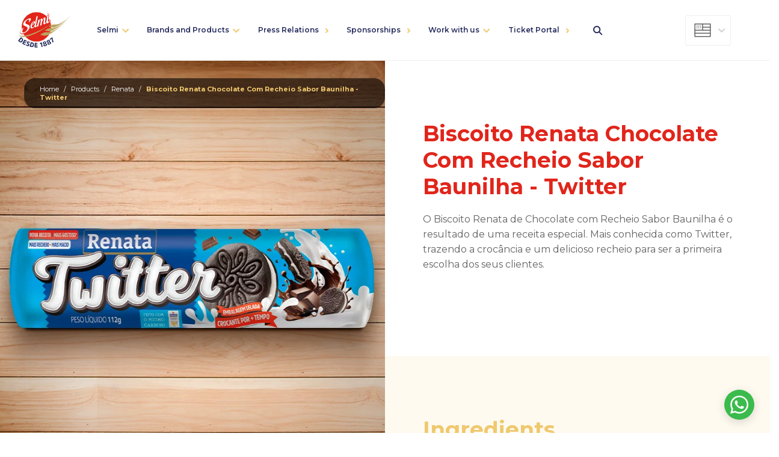

--- FILE ---
content_type: text/html; charset=UTF-8
request_url: https://en.selmi.com.br/products/renata/biscoito-renata-de-chocolate-com-recheio-sabor-baunilha-twitter
body_size: 14786
content:
<!doctype html>
<html lang="en" dir="ltr">
<head>
<meta charset="UTF-8">
<meta name="viewport" content="width=device-width, initial-scale=1, shrink-to-fit=no, user-scalable=0">
<meta name="description" content="A brincadeira fica mais gostosa se ela tem Biscoito de Chocolate com Recheio Sabor Baunilha. Mas já que somos amigos, podem chamar de Twitter. Crocância e sabor na medida certa para os pequenos ficarem ainda mais felizes e a diversão ficar completa.">
<meta name="robots" content="index, follow">

<meta property="og:locale" content="pt_BR">
<meta property="og:type" content="website">
<meta property="og:title" content="Biscoito Renata Chocolate Com Recheio Sabor Baunilha - Twitter - Selmi">
<meta property="og:description" content="A brincadeira fica mais gostosa se ela tem Biscoito de Chocolate com Recheio Sabor Baunilha. Mas já que somos amigos, podem chamar de Twitter. Crocância e sabor na medida certa para os pequenos ficarem ainda mais felizes e a diversão ficar completa.">
<meta property="og:url" content="https://en.selmi.com.br/products/renata/biscoito-renata-de-chocolate-com-recheio-sabor-baunilha-twitter">
<meta property="og:site_name" content="Selmi">
<meta property="og:image" content="https://api.selmi.com.br/share/produtos-biscoito-renata-recheado-twitter-v4-share.jpg">
<meta property="og:image:url" content="https://api.selmi.com.br/share/produtos-biscoito-renata-recheado-twitter-v4-share.jpg" />
<meta property="og:image:type" content="image/png" />
<meta property="og:image:width" content="1200" />
<meta property="og:image:height" content="630" />

<meta name="msapplication-TileColor" content="#e1251b">
<meta name="msapplication-TileImage" content="assets/img/ms-icon-144x144.png">
<meta name="theme-color" content="#e1251b">

<meta name="facebook-domain-verification" content="65royhvwc2ic97ejxdfxihnuik9zqb" />

<script type="application/ld+json">
{
    "@context":"http://schema.org",
    "@type":"Organization",
    "url":"https://en.selmi.com.br",
    "name":"Selmi",
    "logo": "https://en.selmi.com.br/assets/img/logo-selmi.svg",
    "description": "",
    "foundingDate": "16 de agosto de 1887",
    "location": "Rodovia Virgínia Viel Campos Dall'Orto, Km 1,9 -S/nº - Chácaras Monte Alegre - Sumaré/SP 13175-585",
    "founder":
    {
        "@type":"Person",
        "givenName": "Adolpho",
        "familyName":"Selmi",
        "jobTitle": "Fundador"
    },
    "contactPoint":
    {
        "@type":"ContactPoint",
        "contactType":"support",
        "telephone":"[+55 0800 115 855]",
        "email":"sac@selmi.com.br"
    },
    "sameAs":
        [
            "",
            "",
            ""
        ]
}
</script> 
    

<title>Biscoito Renata Chocolate Com Recheio Sabor Baunilha - Twitter - Selmi</title>

<link rel="dns-prefetch" href="//fonts.googleapis.com/">
<link rel="preconnect" href="https://fonts.gstatic.com" crossorigin>
<link rel="preload" as="style" crossorigin href="https://fonts.googleapis.com/css2?family=Montserrat:wght@400;500;600;700&display=swap">
<link rel="stylesheet" crossorigin href="https://fonts.googleapis.com/css2?family=Montserrat:wght@400;500;600;700&display=swap">

<link rel="preload" as="style" href="https://en.selmi.com.br/assets/css/bootstrap.css">
<link rel="preload" as="style" href="https://en.selmi.com.br/assets/css/styles.css">
<link rel="preload" as="image" href="https://en.selmi.com.br/assets/img/selmi-logo.svg">
<link rel="preload" as="script" href="https://en.selmi.com.br/assets/js/jquery-3.5.1.min.js">
<link rel="preload" as="script" href="https://en.selmi.com.br/assets/js/functions.js">

<link rel="canonical" href="https://en.selmi.com.br/products/renata/biscoito-renata-de-chocolate-com-recheio-sabor-baunilha-twitter" />

<link rel="alternate" hreflang="pt-BR" href="https://pt-br.selmi.com.br/produtos/{marca}/{slug}" />
<link rel="alternate" hreflang="en" href="https://en.selmi.com.br/products/{marca}/{slug}" />
<link rel="alternate" hreflang="es" href="https://es.selmi.com.br/productos/{marca}/{slug}" />

<link rel="stylesheet" href="https://en.selmi.com.br/assets/css/owl.carousel.min.css" media="all">
<link rel="stylesheet" href="https://en.selmi.com.br/assets/css/owl.theme.default.min.css" media="all">

<link rel="stylesheet" href="https://en.selmi.com.br/assets/css/bootstrap.css" media="all">
<link rel="stylesheet" href="https://en.selmi.com.br/assets/css/styles.css" media="all">
<link rel="stylesheet" href="https://en.selmi.com.br/assets/css/desktop.css" media="(min-width: 992px)">
<link rel="stylesheet" href="https://en.selmi.com.br/assets/css/tablet.css" media="(min-width: 768px) and (max-width: 991px)">
<link rel="stylesheet" href="https://en.selmi.com.br/assets/css/mobile.css" media="(max-width: 767px)">
<link rel="stylesheet" href="https://en.selmi.com.br/assets/css/menu.css" media="all">
<link rel="shortcut icon" href="https://en.selmi.com.br/assets/img/fav/favicon.ico" type="image/x-icon" />
<link rel="apple-touch-icon" href="https://en.selmi.com.br/assets/img/fav/apple-touch-icon.png" />
<link rel="apple-touch-icon" sizes="57x57" href="https://en.selmi.com.br/assets/img/fav/apple-touch-icon-57x57.png" />
<link rel="apple-touch-icon" sizes="72x72" href="https://en.selmi.com.br/assets/img/fav/apple-touch-icon-72x72.png" />
<link rel="apple-touch-icon" sizes="76x76" href="https://en.selmi.com.br/assets/img/fav/apple-touch-icon-76x76.png" />
<link rel="apple-touch-icon" sizes="114x114" href="https://en.selmi.com.br/assets/img/fav/apple-touch-icon-114x114.png" />
<link rel="apple-touch-icon" sizes="120x120" href="https://en.selmi.com.br/assets/img/fav/apple-touch-icon-120x120.png" />
<link rel="apple-touch-icon" sizes="144x144" href="https://en.selmi.com.br/assets/img/fav/apple-touch-icon-144x144.png" />
<link rel="apple-touch-icon" sizes="152x152" href="https://en.selmi.com.br/assets/img/fav/apple-touch-icon-152x152.png" />
<link rel="apple-touch-icon" sizes="180x180" href="https://en.selmi.com.br/assets/img/fav/apple-touch-icon-180x180.png" />

<link rel="dns-prefetch" href="https://www.googletagmanager.com">
<link rel="preconnect" href="https://www.googletagmanager.com" crossorigin>
<!-- Google Tag Manager -->
<script defer>(function(w,d,s,l,i){w[l]=w[l]||[];w[l].push({'gtm.start':
new Date().getTime(),event:'gtm.js'});var f=d.getElementsByTagName(s)[0],
j=d.createElement(s),dl=l!='dataLayer'?'&l='+l:'';j.async=true;j.src=
'https://www.googletagmanager.com/gtm.js?id='+i+dl;f.parentNode.insertBefore(j,f);
})(window,document,'script','dataLayer','GTM-KF246HW');</script>
<!-- End Google Tag Manager -->
</head>
<!-- Accessibility Code for "selmi.com.br" -->
<script>
window.interdeal = {
    "sitekey": "6073f940f97101166318063f6df72964",
    "Position": "left",
    "domains": {
        "js": "https://cdn.equalweb.com/",
        "acc": "https://access.equalweb.com/"
    },
    "Menulang": "PT",
    "btnStyle": {
        "vPosition": [
            "80%",
            "20%"
        ],
        "scale": [
            "0.5",
            "0.5"
        ],
        "color": {
            "main": "#e1251b",
            "second": "#ffffff"
        },
        "icon": {
            "outline": false,
            "type": 1,
            "shape": "circle"
        }
    }
};
(function(doc, head, body){
    var coreCall             = doc.createElement('script');
    coreCall.src             = interdeal.domains.js + 'core/5.0.9/accessibility.js';
    coreCall.defer           = true;
    coreCall.integrity       = 'sha512-dxjHZQgpVIG70EQus4+1KR3oj2KGyrtwR/nr4lY+tcMjrQ1Yb9V1SCKNVLGhD3CcPMgANKAqOk4ldI8WWNnQTw==';
    coreCall.crossOrigin     = 'anonymous';
    coreCall.setAttribute('data-cfasync', true );
    body? body.appendChild(coreCall) : head.appendChild(coreCall);
})(document, document.head, document.body);
</script>
<body class="">
    <!-- Google Tag Manager (noscript) -->
    <noscript><iframe src="https://www.googletagmanager.com/ns.html?id=GTM-KF246HW"
    height="0" width="0" style="display:none;visibility:hidden"></iframe></noscript>
    <!-- End Google Tag Manager (noscript) -->

        <div id="Wrapper">

        <style>
.menu-sub-itens .block-item{
    border-top: 1px solid rgba(98,98,98,.1);
}
.language-selector {
    margin-right: 0;
    margin-left: 24px;
}
.language-selector .current {
    padding: 8px 30px 8px 12px;
    background: url(/images/arrow-down-gray.svg?0d4b4bc…) no-repeat right 8px center / auto, none, #fff;
}
.language-selector .list a, .language-selector .list button {
    padding: 5px 21px;
}
</style>
<div class="topbar">
    <div class="container-fluid">
        <div class="row">
            <nav class="navbar navbar-expand-xl navbar-light">
                <a class="navbar-brand" href="https://en.selmi.com.br" title="Selmi - Since 1887">
                    <img src="https://en.selmi.com.br/assets/img/selmi-logo.svg" alt="Selmi - Since 1887" title="Selmi - Since 1887" width="90" height="60" loading="lazy" />
                </a>
                <button class="navbar-toggler" aria-label="Menu">
                    <div class="menu-icon">
                        <span></span>
                        <span></span>
                        <span></span>
                        <span></span>
                    </div>
                </button>
                <div class="widgets-wrap">
                    <div class="language-selector mobile">
                        <button class="current" title="Click to change language" type="button">
                                                        <svg width="32" height="33" viewBox="0 0 32 33" fill="none" xmlns="http://www.w3.org/2000/svg">
                                                <rect x="3.19995" y="5.89703" width="25.6" height="20.8" stroke="#626262" stroke-width="1.5"/>
                                                <path d="M16 5.89703V16.297H3.19995" stroke="#626262" stroke-width="1.5" stroke-linecap="round"/>
                                                <path d="M16 11.3637H28.8M16 16.297H28.8M3.19995 21.2303H28.8" stroke="#626262" stroke-width="1.5" stroke-linecap="round"/>
                                                <rect x="5.6001" y="9.33372" width="1.4661" height="1.4661" transform="rotate(-45 5.6001 9.33372)" fill="#626262"/>
                                                <rect x="8.58765" y="9.33372" width="1.4661" height="1.4661" transform="rotate(-45 8.58765 9.33372)" fill="#626262"/>
                                                <rect x="11.5752" y="9.33372" width="1.4661" height="1.4661" transform="rotate(-45 11.5752 9.33372)" fill="#626262"/>
                                                <rect x="5.6001" y="12.3214" width="1.4661" height="1.4661" transform="rotate(-45 5.6001 12.3214)" fill="#626262"/>
                                                <rect x="8.58765" y="12.3214" width="1.4661" height="1.4661" transform="rotate(-45 8.58765 12.3214)" fill="#626262"/>
                                                <rect x="11.5752" y="12.3214" width="1.4661" height="1.4661" transform="rotate(-45 11.5752 12.3214)" fill="#626262"/>
                                            </svg>
                        </button>
                        <div class="list">
                                                                                                                <form method="POST" action="https://en.selmi.com.br/trocar-linguagem">
                                <input type="hidden" name="_token" value="F0HcMPg7a9iZieN2YO5Z0e69oJzqwoGXB2HO9L2d">                                <input type="hidden" name="locale" value="pt-BR" />
                                <button type="submit" rel="alternate" hreflang="pt-BR" title="Click to change language">
                                    <!-- SVG Inline para cada idioma -->
                                                                        <svg width="32" height="33" viewBox="0 0 32 33" fill="none" xmlns="http://www.w3.org/2000/svg">
                                        <rect x="3.19995" y="5.89703" width="25.6" height="20.8" stroke="#626262" stroke-width="1.5" stroke-linecap="round"/>
                                        <path d="M15.8684 8.29703L6.3999 16.297L15.8684 24.297L25.5999 16.297L15.8684 8.29703Z" stroke="#626262" stroke-width="1.5" stroke-linecap="round"/>
                                        <circle cx="16" cy="16.297" r="3.2" stroke="#626262" stroke-width="1.5"/>
                                    </svg>
                                                                    </button>
                            </form>
                                                                                                                                                                        <form method="POST" action="https://en.selmi.com.br/trocar-linguagem">
                                <input type="hidden" name="_token" value="F0HcMPg7a9iZieN2YO5Z0e69oJzqwoGXB2HO9L2d">                                <input type="hidden" name="locale" value="es" />
                                <button type="submit" rel="alternate" hreflang="es" title="Click to change language">
                                    <!-- SVG Inline para cada idioma -->
                                                                        <svg width="32" height="33" viewBox="0 0 32 33" fill="none" xmlns="http://www.w3.org/2000/svg">
                                    <rect x="3.19995" y="5.89703" width="25.6" height="20.8" stroke="#626262" stroke-width="1.5" stroke-linecap="round"/>
                                        <path d="M3.19995 9.29703H28.3428" stroke="#626262" stroke-width="1.5" stroke-linecap="round"/>
                                        <path d="M3.19995 23.297H28.3428" stroke="#626262" stroke-width="1.5" stroke-linecap="round"/>
                                        <path d="M7.19995 13.7088V20.297" stroke="#626262" stroke-width="1.5"/>
                                        <path d="M15.2 13.7088V20.297" stroke="#626262" stroke-width="1.5"/>
                                        <path d="M9.19995 16.5323H7.19995" stroke="#626262" stroke-width="1.5"/>
                                        <path d="M13.2 16.5323H15.2" stroke="#626262" stroke-width="1.5"/>
                                        <path d="M9.19995 14.3676H13.2V18.0147C13.2 19.1193 12.3045 20.0147 11.2 20.0147V20.0147C10.0954 20.0147 9.19995 19.1193 9.19995 18.0147V14.3676Z" stroke="#626262" stroke-width="1.5"/>
                                        <path d="M12.8001 12.297H9.6001" stroke="#626262" stroke-width="1.5"/>
                                    </svg>
                                                                    </button>
                            </form>
                                                                                </div>
                        </a>
                    </div>
                    <a class="link-zendesk-mobile" href="https://selmisupport.zendesk.com/hc/pt-br" title="Click and chat with us">
                        <svg class="icon" width="22px" height="22px" viewBox="0 0 22 22" version="1.1" xmlns="http://www.w3.org/2000/svg" xmlns:xlink="http://www.w3.org/1999/xlink">
                            <g stroke="none" stroke-width="1" fill="none" fill-rule="evenodd">
                                <g transform="translate(-327.000000, -30.000000)">
                                    <g transform="translate(327.000000, 30.000000)">
                                        <path d="M10.7311443,0.00257714286 C4.94891571,0.125934286 0.205558571,4.80282 0.00661571429,10.5830057 C-0.0541985714,12.3525914 0.306758571,14.0321343 0.994415714,15.5306486 C1.19665857,15.9715914 1.24930143,16.4665914 1.16617286,16.9444629 L0.551115714,20.47562 C0.457772857,21.01132 0.923858571,21.47772 1.45971571,21.3845343 L5.02717286,20.7644486 C5.48728714,20.6844629 5.96327286,20.7372629 6.38740143,20.9325914 C7.78220143,21.5753057 9.33304429,21.9343771 10.9704729,21.9343771 C17.0248729,21.9343771 21.9359014,17.02492 21.9359014,10.9675343 C21.9359014,4.83000571 16.8949157,-0.128794286 10.7311443,0.00257714286" fill="#E1261D"></path>
                                        <path d="M4.32004571,11.30074 C4.47750286,14.5306543 7.35023143,17.42664 10.5785743,17.6126971 C11.70356,17.6775971 12.7718171,17.4608971 13.7211171,17.0279686 C13.9881029,16.9061829 14.2838457,16.86234 14.5728314,16.9124686 L17.0069743,17.3354971 C17.2015171,17.3692829 17.3706029,17.2001971 17.3368171,17.0058114 L16.91426,14.5716686 C16.8641314,14.2834686 16.9078171,13.9885114 17.0288171,13.7221543 C17.4614314,12.7706543 17.6778171,11.6997257 17.6126029,10.57254 C17.4252886,7.34262571 14.5255314,4.47241143 11.2938886,4.31951143 C7.35746,4.13345429 4.12801714,7.36556857 4.32004571,11.30074" fill="#FEFEFE"></path>
                                    </g>
                                </g>
                            </g>
                        </svg>
                    </a>
                </div>

                <div class="collapse navbar-collapse" id="menuPrincipal">
                    <ul class="navbar-nav mr-auto">
                        <li class="nav-item dropdown">
                            <a class="nav-link dropdown-toggle" href="#" id="menuDropdown01" role="button" data-toggle="dropdown" aria-haspopup="true" aria-expanded="false">
                                Selmi
                            </a>
                            <div class="dropdown-menu limited-width" aria-labelledby="menuDropdown01">
                                <div class="d-flex col-md-12 justify-content-between p-0 menu-sub-itens">
                                <a class="dropdown-item block-item" href="https://en.selmi.com.br/our-history" title="Click and learn more">
                                        <div class="block-inner">
                                            <span class="title">Our History</span>
                                            <div class="intro">Selmi 137 years. Our revolution is to be in constant evolution.</div>
                                            <span class="text-link">Learn more</span>
                                        </div>
                                    </a>
                                    <a class="dropdown-item block-item" href="https://en.selmi.com.br/selmi-and-the-environment" title="Click and learn more">
                                        <div class="block-inner">
                                            <span class="title">Selmi and the Environment</span>
                                            <div class="intro">Planting today the future of the environment.</div>
                                            <span class="text-link">Learn more</span>
                                        </div>
                                    </a>
                                    <a class="dropdown-item block-item" href="https://en.selmi.com.br/healthfulness" title="Click and learn more">
                                        <div class="block-inner">
                                            <span class="title">Healthfulness</span>
                                            <div class="intro">Selmi model for valuing well-being and health.</div>
                                            <span class="text-link">Learn more</span>
                                        </div>
                                    </a>
                                    <a class="dropdown-item block-item" href="https://en.selmi.com.br/financial-results" title="Click and learn more">
                                        <div class="block-inner">
                                            <span class="title">Financial Results</span>
                                            <div class="intro">Disclosure of Financial Statements</div>
                                            <span class="text-link">Learn more</span>
                                        </div>
                                    </a>
                                   
                                </div>
                                <div class="d-flex col-md-12 justify-content-between p-0 menu-sub-itens">
                                    <a class="dropdown-item block-item" href="https://en.selmi.com.br/mission-vision-and-values" title="Click and learn more">
                                        <div class="block-inner">
                                            <span class="title">Mission, Vision and Values</span>
                                            <div class="intro">Technology, combined with a lot of focus and work to go further and further in Brazil and worldwide.</div>
                                            <span class="text-link">Learn more</span>
                                        </div>
                                    </a>
                                   
                                    <a class="dropdown-item block-item" href="https://en.selmi.com.br/production-process" title="Click and learn more">
                                        <div class="block-inner">
                                            <span class="title">Production processes</span>
                                            <div class="intro">First line Technology and in constantly evolution.</div>
                                            <span class="text-link">Learn more</span>
                                        </div>
                                    </a>
                                    <a class="dropdown-item block-item" href="https://en.selmi.com.br/logistics-of-distribution" title="Click and learn more">
                                        <div class="block-inner">
                                            <span class="title">Logistics of Distribution</span>
                                            <div class="intro">High efficiency logistics advancing in Brazil and in more than 30 countries.</div>
                                            <span class="text-link">Learn more</span>
                                        </div>
                                    </a>
                                </div>
                            </div>
                        </li>
                        <li class="nav-item dropdown">
                            <a class="nav-link dropdown-toggle" href="#" id="menuDropdown02" role="button" data-toggle="dropdown" aria-haspopup="true" aria-expanded="false">
                                Brands and Products
                            </a>
                            <div class="dropdown-menu" aria-labelledby="menuDropdown02">
                                <a class="dropdown-item block-item brand" href="https://en.selmi.com.br/products/renata" title="Click and learn more">
                                    <div class="block-inner">
                                        <img class="img-fluid logo renata" src="https://en.selmi.com.br/assets/img/selmi-renata-logo.svg" alt="Logo Renata" width="130" height="45" loading="lazy" />
                                        <span class="title">For each moment there is a recipe. For each emotion there is Renata.</span>
                                        <span class="text-link">Learn more</span>
                                    </div>
                                </a>
                                <a class="dropdown-item block-item brand" href="https://en.selmi.com.br/products/galo" title="Click and learn more">
                                    <div class="block-inner">
                                        <img class="img-fluid logo galo" src="https://en.selmi.com.br/assets/img/selmi-galo-logo.png" srcset="https://en.selmi.com.br/assets/img/selmi-galo-logo@2x.png 2x" alt="Logo Galo" width="55" height="75" loading="lazy" />
                                        <span class="title">Products always present on the tables of Brazilian families.</span>
                                        <span class="text-link">Learn more</span>
                                    </div>
                                </a>
                                <div class="dropdown-item block-item block-list">
                                    <div class="block-inner">
                                        <div class="group">
                                            <div class="list-item">
                                                <a href="https://en.selmi.com.br/products" title="Click and learn more">All products</a>
                                            </div>
                                                                                                                                                                                <div class="list-item">
                                                <a href="https://en.selmi.com.br/products?categoria=azeite" title="Click and learn more">Olive Oil</a>
                                            </div>
                                                                                                                                    <div class="list-item">
                                                <a href="https://en.selmi.com.br/products?categoria=biscoitos" title="Click and learn more">Biscuits</a>
                                            </div>
                                                                                                                                    <div class="list-item">
                                                <a href="https://en.selmi.com.br/products?categoria=bolos" title="Click and learn more">Cakes</a>
                                            </div>
                                            
                                        </div>
                                        <div class="group">                                                                                        <div class="list-item">
                                                <a href="https://en.selmi.com.br/products?categoria=cookies" title="Click and learn more">Cookies</a>
                                            </div>
                                                                                                                                    <div class="list-item">
                                                <a href="https://en.selmi.com.br/products?categoria=farinaceos" title="Click and learn more">Farinaceous (floury)</a>
                                            </div>
                                                                                                                                    <div class="list-item">
                                                <a href="https://en.selmi.com.br/products?categoria=macarrao" title="Click and learn more">Pasta</a>
                                            </div>
                                                                                                                                    <div class="list-item">
                                                <a href="https://en.selmi.com.br/products?categoria=macarrao_instantaneo" title="Click and learn more">Noodles</a>
                                            </div>
                                            
                                        </div>
                                        <div class="group">                                                                                        <div class="list-item">
                                                <a href="https://en.selmi.com.br/products?categoria=mistura_para_bolos" title="Click and learn more">Cakes mix</a>
                                            </div>
                                                                                                                                    <div class="list-item">
                                                <a href="https://en.selmi.com.br/products?categoria=rosquinhas" title="Click and learn more">Rosquinha Cookies</a>
                                            </div>
                                                                                                                                                                            </div>
                                    </div>
                                </div>
                            </div>
                        </li>
                        <li class="nav-item">
                            <a class="nav-link" href="https://en.selmi.com.br/press-relations">Press Relations</a>
                        </li>
                        <li class="nav-item">
                            <a class="nav-link" href="https://en.selmi.com.br/sponsorships">Sponsorships</a>
                        </li>
                        <li class="nav-item dropdown">
                            <a class="nav-link dropdown-toggle" href="#" id="menuDropdown01" role="button" data-toggle="dropdown" aria-haspopup="true" aria-expanded="false">
                                Work with us
                            </a>
                            <div class="dropdown-menu menu-links-works limited-width" aria-labelledby="menuDropdown01">
                                <div class="d-flex item-menu-links-works">
                                    <a class="dropdown-item block-item" target="_blank" rel="noopener" href="https://platform.senior.com.br/hcmrs/hcm/curriculo/?tenant=selmicombr&tenantdomain=selmi.com.br#!/login/signup" title="Register">
                                        <div class="block-inner">
                                            <span class="title">CV registration</span>
                                            <div class="intro">Come join <br /> our team!</div>
                                            <span class="text-link font-initial">Register</span>
                                        </div>
                                    </a>
                                    <a class="dropdown-item block-item" target="_blank" rel="noopener" href="https://platform.senior.com.br/hcmrs/hcm/curriculo/?tenant=selmicombr&tenantdomain=selmi.com.br#!/vacancies/list" title="Click and learn more">
                                        <div class="block-inner">
                                            <span class="title">Open vacancies</span>
                                            <div class="intro">Check out our<br /> available opportunities</div>
                                            <span class="text-link">Learn more</span>
                                        </div>
                                    </a>
									
									<a class="dropdown-item block-item" target="_blank" rel="noopener" href="https://pt-br.selmi.com.br/relatorio-transparencia" title="Click and learn more">
                                        <div class="block-inner">
                                            <span class="title">Relatório de Transparência</span>
                                            <div class="intro">O percentual apontado no quadrante da remuneração média diz respeito aos adicionais pagos ao funcionários, como Adicional Noturno (funcionários do turno C), Adicional por Tempo de Serviço e horas extras, realizadas pelas equipes.</div>
                                            <span class="text-link">Learn more</span>
                                        </div>
                                    </a>

                                </div>
                            </div>
                        </li>
                        <li class="nav-item">
                            <a class="nav-link" href="https://boletos.selmi.com.br/Account/Login" target="_blank">Ticket Portal</a>
                        </li>
                    </ul>
                    <div class="menu-search">
                        <a href="#" title="Click to close">
                            <svg width="16px" height="16px" viewBox="0 0 16 16" version="1.1" xmlns="http://www.w3.org/2000/svg" xmlns:xlink="http://www.w3.org/1999/xlink">
                                <g stroke="none" stroke-width="1" fill="none" fill-rule="evenodd" stroke-linecap="round" stroke-linejoin="round">
                                    <g class="colored" transform="translate(-1855.000000, -42.000000)" stroke="#272D5E" stroke-width="2">
                                        <g transform="translate(1362.000000, 0.000000)">
                                            <g transform="translate(494.000000, 43.000000)">
                                                <circle cx="5.15789474" cy="5.15789474" r="5.15789474"></circle>
                                                <line x1="13.2631579" y1="13.2631579" x2="8.84210526" y2="8.84210526"></line>
                                            </g>
                                        </g>
                                    </g>
                                </g>
                            </svg>
                        </a>
                    </div>

                    <div class="menu-buttons">
                        <a class="link-zendesk" href="https://selmisupport.zendesk.com/hc/pt-br" title="Click and chat with us" target="_blank" rel="noopener">
                            <img class="img-fluid" src="https://en.selmi.com.br/assets/img/selmi-botao-atendimento.svg" alt="Quer conversar com a gente?" width="162" height="57" loading="lazy" />
                        </a>
                        <div class="language-selector">
                            <button class="current" title="Click to change language" type="button">
                                <!-- SVG Inline para o idioma atual -->
                                                                <svg width="32" height="33" viewBox="0 0 32 33" fill="none" xmlns="http://www.w3.org/2000/svg">
                                                    <rect x="3.19995" y="5.89703" width="25.6" height="20.8" stroke="#626262" stroke-width="1.5"/>
                                                    <path d="M16 5.89703V16.297H3.19995" stroke="#626262" stroke-width="1.5" stroke-linecap="round"/>
                                                    <path d="M16 11.3637H28.8M16 16.297H28.8M3.19995 21.2303H28.8" stroke="#626262" stroke-width="1.5" stroke-linecap="round"/>
                                                    <rect x="5.6001" y="9.33372" width="1.4661" height="1.4661" transform="rotate(-45 5.6001 9.33372)" fill="#626262"/>
                                                    <rect x="8.58765" y="9.33372" width="1.4661" height="1.4661" transform="rotate(-45 8.58765 9.33372)" fill="#626262"/>
                                                    <rect x="11.5752" y="9.33372" width="1.4661" height="1.4661" transform="rotate(-45 11.5752 9.33372)" fill="#626262"/>
                                                    <rect x="5.6001" y="12.3214" width="1.4661" height="1.4661" transform="rotate(-45 5.6001 12.3214)" fill="#626262"/>
                                                    <rect x="8.58765" y="12.3214" width="1.4661" height="1.4661" transform="rotate(-45 8.58765 12.3214)" fill="#626262"/>
                                                    <rect x="11.5752" y="12.3214" width="1.4661" height="1.4661" transform="rotate(-45 11.5752 12.3214)" fill="#626262"/>
                                                </svg>
                            </button>
                            <div class="list">
                                                                                                                                <form method="POST" action="https://en.selmi.com.br/trocar-linguagem">
                                    <input type="hidden" name="_token" value="F0HcMPg7a9iZieN2YO5Z0e69oJzqwoGXB2HO9L2d">                                    <input type="hidden" name="locale" value="pt-BR" />
                                    <button type="submit" rel="alternate" hreflang="pt-BR" title="Click to change language">
                                        <!-- SVG Inline para cada idioma -->
                                                                                <svg width="32" height="33" viewBox="0 0 32 33" fill="none" xmlns="http://www.w3.org/2000/svg">
                                            <rect x="3.19995" y="5.89703" width="25.6" height="20.8" stroke="#626262" stroke-width="1.5" stroke-linecap="round"/>
                                            <path d="M15.8684 8.29703L6.3999 16.297L15.8684 24.297L25.5999 16.297L15.8684 8.29703Z" stroke="#626262" stroke-width="1.5" stroke-linecap="round"/>
                                            <circle cx="16" cy="16.297" r="3.2" stroke="#626262" stroke-width="1.5"/>
                                        </svg>
                                                                            </button>
                                </form>
                                                                                                                                                                                                <form method="POST" action="https://en.selmi.com.br/trocar-linguagem">
                                    <input type="hidden" name="_token" value="F0HcMPg7a9iZieN2YO5Z0e69oJzqwoGXB2HO9L2d">                                    <input type="hidden" name="locale" value="es" />
                                    <button type="submit" rel="alternate" hreflang="es" title="Click to change language">
                                        <!-- SVG Inline para cada idioma -->
                                                                                <svg width="32" height="33" viewBox="0 0 32 33" fill="none" xmlns="http://www.w3.org/2000/svg">
                                        <rect x="3.19995" y="5.89703" width="25.6" height="20.8" stroke="#626262" stroke-width="1.5" stroke-linecap="round"/>
                                            <path d="M3.19995 9.29703H28.3428" stroke="#626262" stroke-width="1.5" stroke-linecap="round"/>
                                            <path d="M3.19995 23.297H28.3428" stroke="#626262" stroke-width="1.5" stroke-linecap="round"/>
                                            <path d="M7.19995 13.7088V20.297" stroke="#626262" stroke-width="1.5"/>
                                            <path d="M15.2 13.7088V20.297" stroke="#626262" stroke-width="1.5"/>
                                            <path d="M9.19995 16.5323H7.19995" stroke="#626262" stroke-width="1.5"/>
                                            <path d="M13.2 16.5323H15.2" stroke="#626262" stroke-width="1.5"/>
                                            <path d="M9.19995 14.3676H13.2V18.0147C13.2 19.1193 12.3045 20.0147 11.2 20.0147V20.0147C10.0954 20.0147 9.19995 19.1193 9.19995 18.0147V14.3676Z" stroke="#626262" stroke-width="1.5"/>
                                            <path d="M12.8001 12.297H9.6001" stroke="#626262" stroke-width="1.5"/>
                                        </svg>
                                                                            </button>
                                </form>
                                                                                            </div>
                            </a>
                        </div>
                    </div>
                    
                </div>
            </nav>
        </div>
    </div>
</div>

<div class="search-bar-top">
    <div class="container-fluid">
        <div class="row">
            <div class="col-12 form">
                <div class="wrap">
                    <form action="https://en.selmi.com.br/search-results" method="POST">
                        <input type="hidden" name="_token" value="F0HcMPg7a9iZieN2YO5Z0e69oJzqwoGXB2HO9L2d">
                        <input type="hidden" name="_token" value="F0HcMPg7a9iZieN2YO5Z0e69oJzqwoGXB2HO9L2d" />
                        <input type="hidden" name="search_origin" value="menu" />
                        <input type="hidden" name="static_search" value="1" />
                        <input type="search" name="q" placeholder="Search for products, brands, service..." required />
                        <img class="icon" src="https://en.selmi.com.br/assets/img/icons/busca-golden.svg" alt="Search" width="16" height="16" loading="lazy" />
                    </form>
                    <a class="close" href="#" title="Click to close">
                        <svg width="12px" height="12px" viewBox="0 0 10 10" version="1.1" xmlns="http://www.w3.org/2000/svg" xmlns:xlink="http://www.w3.org/1999/xlink">
                            <g stroke="none" stroke-width="1" fill="none" fill-rule="evenodd">
                                <g transform="translate(-373.000000, -530.000000)" fill="#FFFFFF">
                                    <g transform="translate(204.000000, 515.000000)">
                                        <path d="M175,15 L175,19 L179,19 L179,21 L175,21 L175,25 L173,25 L173,21 L169,21 L169,19 L173,19 L173,15 L175,15 Z" transform="translate(174.000000, 20.000000) rotate(45.000000) translate(-174.000000, -20.000000) "></path>
                                    </g>
                                </g>
                            </g>
                        </svg>
                    </a>
                </div>
            </div>
        </div>
    </div>
</div>

<div class="menu-mobile d-xl-none">
    <div class="menu-overlay"></div>
    <div class="menu-wrapper">
        <div class="inner-wrap">
            <div class="item search" style="border-bottom: unset; padding: 30px 0 0; margin-bottom: 10px;">
                <form action="https://en.selmi.com.br/search-results" method="POST">
                    <input type="hidden" name="_token" value="F0HcMPg7a9iZieN2YO5Z0e69oJzqwoGXB2HO9L2d">                    <input type="hidden" name="static_search" value="1" />
                    <input type="search" name="q" placeholder="Search" required />
                    <button type="submit"><img src="https://en.selmi.com.br/assets/img/icons/busca-azul.svg" alt="Magnifier" loading="lazy" width="16" height="16" /></button>
                </form>
            </div>
            <div class="item">
                <a title="Click to access" data-toggle="collapse" href="#menuMobile-1" role="button" aria-expanded="false" aria-controls="menuMobile-1">
                    <span>Selmi</span>
                </a>
                <div class="submenu-wrap collapse" id="menuMobile-1">
                    <a class="block-item" href="https://en.selmi.com.br/mission-vision-and-values" title="Click and learn more">
                        <span class="title">Mission, Vision and Values</span>
                        <div class="intro">Technology, combined with a lot of focus and work to go further and further in Brazil and worldwide.</div>
                        <span class="text-link">Learn more</span>
                    </a>
                    <a class="block-item" href="https://en.selmi.com.br/our-history" title="Click and learn more">
                        <span class="title">Our History</span>
                        <div class="intro">Selmi 137 years. Our revolution is to be in constant evolution.</div>
                        <span class="text-link">Learn more</span>
                    </a>
                    <a class="block-item" href="https://en.selmi.com.br/production-process" title="Click and learn more">
                        <span class="title">Production processes</span>
                        <div class="intro">First line Technology and in constantly evolution.</div>
                        <span class="text-link">Learn more</span>
                    </a>
                    <a class="block-item" href="https://en.selmi.com.br/selmi-and-the-environment" title="Click and learn more">
                        <span class="title">Selmi and the Environment</span>
                        <div class="intro">Planting today the future of the environment.</div>
                        <span class="text-link">Learn more</span>
                    </a>

                    <a class="block-item" href="https://en.selmi.com.br/healthfulness" title="Click and learn more">
                        <span class="title">Healthfulness</span>
                        <div class="intro">Selmi model for valuing well-being and health.</div>
                        <span class="text-link">Learn more</span>
                    </a>
                    <a class="block-item" href="https://en.selmi.com.br/financial-results" title="Click and learn more">
                        <span class="title">Financial Results</span>
                        <div class="intro">Disclosure of Financial Statements</div>
                        <span class="text-link">Learn more</span>
                    </a>
                    <a class="block-item" href="https://en.selmi.com.br/logistics-of-distribution" title="Click and learn more">
                        <span class="title">Logistics of Distribution</span>
                        <div class="intro">High efficiency logistics advancing in Brazil and in more than 30 countries.</div>
                        <span class="text-link">Learn more</span>
                    </a>
                </div>
            </div>
            <div class="item">
                <a title="Click to access" data-toggle="collapse" href="#menuMobile-2" role="button" aria-expanded="false" aria-controls="menuMobile-2">
                    <span>Brands and Products</span>
                </a>
                <div class="submenu-wrap collapse" id="menuMobile-2">
                    <a class="block-item brand" href="https://en.selmi.com.br/products/renata" title="Click and learn more">
                        <img class="img-fluid logo renata" src="https://en.selmi.com.br/assets/img/selmi-renata-logo.svg" alt="Logo Renata" loading="lazy" />
                        <span class="title">For each moment there is a recipe. <br class="d-none d-md-block" />For each emotion there is Renata</span>
                        <span class="text-link">Learn more</span>
                    </a>
                    <a class="block-item brand" href="https://en.selmi.com.br/products/galo" title="Click and learn more">
                        <img class="img-fluid logo galo" src="https://en.selmi.com.br/assets/img/selmi-galo-logo.png" srcset="https://en.selmi.com.br/assets/img/selmi-galo-logo@2x.png 2x" alt="Logo Galo" loading="lazy" />
                        <span class="title">Products always present <br class="d-none d-md-block" />on the tables of Brazilian families</span>
                        <span class="text-link">Learn more</span>
                    </a>

                    <a href="https://en.selmi.com.br/products" title="Click and learn more">
                        <span>All products</span>
                    </a>
                                                            <a href="https://en.selmi.com.br/products?categoria=azeite" title="Click and learn more">
                        <span>Olive Oil</span>
                    </a>
                                        <a href="https://en.selmi.com.br/products?categoria=biscoitos" title="Click and learn more">
                        <span>Biscuits</span>
                    </a>
                                        <a href="https://en.selmi.com.br/products?categoria=bolos" title="Click and learn more">
                        <span>Cakes</span>
                    </a>
                                        <a href="https://en.selmi.com.br/products?categoria=cookies" title="Click and learn more">
                        <span>Cookies</span>
                    </a>
                                        <a href="https://en.selmi.com.br/products?categoria=farinaceos" title="Click and learn more">
                        <span>Farinaceous (floury)</span>
                    </a>
                                        <a href="https://en.selmi.com.br/products?categoria=macarrao" title="Click and learn more">
                        <span>Pasta</span>
                    </a>
                                        <a href="https://en.selmi.com.br/products?categoria=macarrao_instantaneo" title="Click and learn more">
                        <span>Noodles</span>
                    </a>
                                        <a href="https://en.selmi.com.br/products?categoria=mistura_para_bolos" title="Click and learn more">
                        <span>Cakes mix</span>
                    </a>
                                        <a href="https://en.selmi.com.br/products?categoria=rosquinhas" title="Click and learn more">
                        <span>Rosquinha Cookies</span>
                    </a>
                                                        </div>
            </div>
            <div class="item">
                <a href="https://en.selmi.com.br/press-relations" title="Click to access">
                    Press Relations
                    <svg width="7px" height="9px" viewBox="0 0 7 9" version="1.1" xmlns="http://www.w3.org/2000/svg" xmlns:xlink="http://www.w3.org/1999/xlink">
                        <g stroke="none" stroke-width="1" fill="none" fill-rule="evenodd">
                            <g transform="translate(-349.000000, -37.000000)" fill="#EFC96F">
                                <g transform="translate(328.000000, 30.000000)">
                                    <path d="M26.2426407,8.24264069 L26.2426407,10.2426407 L22.2426407,10.2426407 L22.2426407,14.2426407 L20.2426407,14.2426407 L20.2426407,8.24264069 L26.2426407,8.24264069 Z" transform="translate(23.242641, 11.242641) rotate(135.000000) translate(-23.242641, -11.242641) "></path>
                                </g>
                            </g>
                        </g>
                    </svg>
                </a>
            </div>
            <div class="item">
                <a href="https://en.selmi.com.br/sponsorships" title="Click to access">
                    Sponsorships
                    <svg width="7px" height="9px" viewBox="0 0 7 9" version="1.1" xmlns="http://www.w3.org/2000/svg" xmlns:xlink="http://www.w3.org/1999/xlink">
                        <g stroke="none" stroke-width="1" fill="none" fill-rule="evenodd">
                            <g transform="translate(-349.000000, -37.000000)" fill="#EFC96F">
                                <g transform="translate(328.000000, 30.000000)">
                                    <path d="M26.2426407,8.24264069 L26.2426407,10.2426407 L22.2426407,10.2426407 L22.2426407,14.2426407 L20.2426407,14.2426407 L20.2426407,8.24264069 L26.2426407,8.24264069 Z" transform="translate(23.242641, 11.242641) rotate(135.000000) translate(-23.242641, -11.242641) "></path>
                                </g>
                            </g>
                        </g>
                    </svg>
                </a>
            </div>
            <div class="item">
                <a title="Click to access" data-toggle="collapse" href="#menuMobile-3" role="button" aria-expanded="false" aria-controls="menuMobile-2">
                    <span>Work with us</span>
                </a>
                <div class="submenu-wrap collapse" id="menuMobile-3">
                    <a class="block-item brand" target="_blank" rel="noopener" href="https://platform.senior.com.br/hcmrs/hcm/curriculo/?tenant=selmicombr&tenantdomain=selmi.com.br#!/vacancies/list" title="Click and learn more">

                        <span class="title">Open vacancies</span>
                        <div class="intro">Check out our<br /> available opportunities</div>
                        <span class="text-link">Learn more</span>

                    </a>
                    <a class="block-item brand" target="_blank" rel="noopener" href="https://platform.senior.com.br/hcmrs/hcm/curriculo/?tenant=selmicombr&tenantdomain=selmi.com.br#!/login/signup" title="Register">

                        <span class="title">CV registration</span>
                        <div class="intro">Come join <br /> our team!</div>
                        <span class="text-link">Register</span>
                    </a>


                </div>
            </div>
            <div class="item">
                <a class="nav-link" href="https://boletos.selmi.com.br/Account/Login" target="_blank">
                    Ticket Portal
                    <svg width="7px" height="9px" viewBox="0 0 7 9" version="1.1" xmlns="http://www.w3.org/2000/svg" xmlns:xlink="http://www.w3.org/1999/xlink">
                        <g stroke="none" stroke-width="1" fill="none" fill-rule="evenodd">
                            <g transform="translate(-349.000000, -37.000000)" fill="#EFC96F">
                                <g transform="translate(328.000000, 30.000000)">
                                    <path d="M26.2426407,8.24264069 L26.2426407,10.2426407 L22.2426407,10.2426407 L22.2426407,14.2426407 L20.2426407,14.2426407 L20.2426407,8.24264069 L26.2426407,8.24264069 Z" transform="translate(23.242641, 11.242641) rotate(135.000000) translate(-23.242641, -11.242641) "></path>
                                </g>
                            </g>
                        </g>
                    </svg>
                </a>
            </div>

            
        </div>
        <a href="#" class="close" title="Click to close">
            <img src="https://en.selmi.com.br/assets/img/icons/close-circle-red.svg" alt="Close" width="30" height="30" loading="lazy" />
        </a>
    </div>
</div>
        
    <div class="ss-produto">
        <div class="container-fluid">
            <div class="row main-wrapper">
                <div class="col-12 col-lg-6 image">
                    <div class="image-wrap">
                        <div class="breadcrumbs dark">
    <div class="wrap">
        <a href="https://en.selmi.com.br" title="Click to access">Home</a>
        <span class="sep">/</span>
                                                                                                                        <span>
                                <a href="https://en.selmi.com.br/products" title="Click to access">Products</a>
                            </span>
                            <span class="sep">/</span>
                                                                                                                                                                <span>
                                <a href="https://en.selmi.com.br/products/renata" title="Click to access">Renata</a>
                            </span>
                            <span class="sep">/</span>
                                                                                                                                    <span class="current">Biscoito Renata Chocolate Com Recheio Sabor Baunilha - Twitter</span>
                                                            </div>
</div>                        <picture>
                                                        <source srcset="https://api.selmi.com.br/product/selmi-renata-biscoitos-recheado-twitter-v4-xl.webp 1x, https://api.selmi.com.br/product/selmi-renata-biscoitos-recheado-twitter-v4-xl@2x.webp 2x" media="(min-width: 768px)" type="image/webp">
                            <source srcset="https://api.selmi.com.br/product/selmi-renata-biscoitos-recheado-twitter-v4-xl.jpg 1x, https://api.selmi.com.br/product/selmi-renata-biscoitos-recheado-twitter-v4-xl@2x.jpg 2x" media="(min-width: 768px)" type="image/jpeg">
                            <source srcset="https://api.selmi.com.br/product/selmi-renata-biscoitos-recheado-twitter-v4-xs.webp 1x" media="(max-width: 767px)" type="image/webp">
                            <source srcset="https://api.selmi.com.br/product/selmi-renata-biscoitos-recheado-twitter-v4-xs.jpg 1x" media="(max-width: 767px)" type="image/jpeg">
                            <img class="img-fluid" src="https://api.selmi.com.br/product/selmi-renata-biscoitos-recheado-twitter-v4-xl.jpg" srcset="https://api.selmi.com.br/product/selmi-renata-biscoitos-recheado-twitter-v4-xl@2x.jpg 2x" alt="Biscoito Renata Chocolate Com Recheio Sabor Baunilha - Twitter" title="Biscoito Renata Chocolate Com Recheio Sabor Baunilha - Twitter" loading="lazy" />
                        </picture>
                    </div>
                </div>
                <div class="col-12 col-lg-6 content">
                    <div class="desc-wrap">
                        <div class="inner">
                            <h1 class="title-2">Biscoito Renata Chocolate Com Recheio Sabor Baunilha - Twitter</h1>

                            <div class="text">
                                O Biscoito Renata de Chocolate com Recheio Sabor Baunilha é o resultado de uma receita especial. Mais conhecida como Twitter, trazendo a  crocância e um delicioso recheio para ser a primeira escolha dos seus clientes.
                            </div>
                        </div>
                    </div>

                    <div class="infos-wrap">
                        <div class="wrap">
                            <div class="info-item">
                                <h2 class="title-2">Ingredients</h2>
                                <div class="text">
                                    <p>Farinha de trigo enriquecida com ferro e ácido fólico, açúcar, gordura vegetal, cacau, açúcar invertido, corante caramelo, fermentos químicos (bicarbonato de amônio, bicarbonato de sódio e pirofosfato ácido de sódio), sal, emulsificante lecitina de soja e aromatizante</p>
                                </div>
                            </div>
                            
                                                        <div class="info-item alergicos">
                                <h3 class="title-alert">Allergy</h3>
                                <p>CONTÉM GLÚTEN. CONTÉM DERIVADOS DE TRIGO E DE SOJA.</p>
                            </div>
                                                        <div class="info-item inline-items">
                                <div class="item">
                                    <h2 class="title-mini">Net Weight</h2>
                                    <p>112g</p>
                                </div>
                                <div class="item">
                                    <h2 class="title-mini">Expiration Date</h2>
                                    <p>12 meses</p>
                                </div>
                            </div>

                            <div class="info-item">
                                <h2 class="title-2">Nutritional Information</h2>
                                <div class="table-wrap">
                                    <table>
                                        <thead>
                                            <tr>
                                                <th>Porção de 30 g <span>3 unidades</span></th>
                                                <th>Quantity <br />per serving</th>
                                                <th>% DV (*) <br />per serving</th>
                                            </tr>
                                        </thead>
                                        <tbody>
                                                                                                                                        <tr>
                                                    <td class="label">Valor Energético</td>
                                                    <td>148 kcal = 619 kJ</td>
                                                    <td>7</td>
                                                </tr>
                                                                                                                                                                                    <tr>
                                                    <td class="label">Carboidratos</td>
                                                    <td>22 g</td>
                                                    <td>7</td>
                                                </tr>
                                                                                                                                                                                    <tr>
                                                    <td class="label">Proteínas</td>
                                                    <td>1,6 g</td>
                                                    <td>3</td>
                                                </tr>
                                                                                                                                                                                    <tr>
                                                    <td class="label">Gorduras Totais</td>
                                                    <td>5,8 g</td>
                                                    <td>9</td>
                                                </tr>
                                                                                                                                                                                    <tr>
                                                    <td class="label">Gordura Saturada</td>
                                                    <td>2,8 g</td>
                                                    <td>14</td>
                                                </tr>
                                                                                                                                                                                    <tr>
                                                    <td class="label">Gordura Trans</td>
                                                    <td>0 g</td>
                                                    <td>**</td>
                                                </tr>
                                                                                                                                                                                                                                                                                                                                                                                                                                                            <tr>
                                                    <td class="label">Fibra Alimentar</td>
                                                    <td>0,6 g</td>
                                                    <td>2</td>
                                                </tr>
                                                                                                                                                                                                                                                                                                                                                                    <tr>
                                                    <td class="label">Sódio</td>
                                                    <td>138 mg</td>
                                                    <td>7</td>
                                                </tr>
                                                                                                                                                                                                                                                                                                                                                                                                                                                                                                                                                                                                                                                                                </tbody>
                                    </table>
                                </div>
    
                                <div class="obs">
                                                                        <p>* % Reference Daily Values based on a diet of 2,000 kcal, or 8,400 kJ. Your daily values can be higher or lower depending on your energy needs.</p>
                                    <p>** %DV not established </p>
                                </div>
                            </div>
                        </div>
                    </div>
                </div>
            </div>
                        <div class="row rel-wrapper">
                <div class="col-12 col-md-10 offset-md-1">
                    <h2 class="title-fadded">Other Products</h2>

                    <div class="rel-carousel owl-carousel">
                                                    <div class="card-product ">
    <a class="wrap" href="https://en.selmi.com.br/products/renata/biscoito-amanteigado-renata-chocolate-133g-e-330g" title="Click and learn more">
        <div class="inner">
                        <picture>
                <source srcset="https://api.selmi.com.br/product/selmi-renata-biscoitos-amanteigado-chocolate-v4-thumb.webp" type="image/webp">
                <source srcset="https://api.selmi.com.br/product/selmi-renata-biscoitos-amanteigado-chocolate-v4-thumb.png" type="image/png">
                <img class="image" src="https://api.selmi.com.br/product/selmi-renata-biscoitos-amanteigado-chocolate-v4-thumb.png" srcset="https://api.selmi.com.br/product/selmi-renata-biscoitos-amanteigado-chocolate-v4-thumb.png 2x" alt="Biscoito Renata Amanteigado Chocolate - 133 g e 330 g" loading="lazy" />
            </picture>
                        <h3 class="title">Biscoito Renata Amanteigado Chocolate - 133 g e 330 g</h3>
            <span>
                <img class="plus" src="https://en.selmi.com.br/assets/img/icons/plus-circle.svg" alt="Learn more" width="30" height="30" loading="lazy" />
            </span>
        </div>
    </a>
</div>                                                    <div class="card-product ">
    <a class="wrap" href="https://en.selmi.com.br/products/renata/biscoito-amanteigado-renata-coco-133g-e-330g" title="Click and learn more">
        <div class="inner">
                        <picture>
                <source srcset="https://api.selmi.com.br/product/selmi-renata-biscoitos-amanteigado-coco-v4-thumb.webp" type="image/webp">
                <source srcset="https://api.selmi.com.br/product/selmi-renata-biscoitos-amanteigado-coco-v4-thumb.png" type="image/png">
                <img class="image" src="https://api.selmi.com.br/product/selmi-renata-biscoitos-amanteigado-coco-v4-thumb.png" srcset="https://api.selmi.com.br/product/selmi-renata-biscoitos-amanteigado-coco-v4-thumb.png 2x" alt="Biscoito Renata Amanteigado Coco - 133 g e 330 g" loading="lazy" />
            </picture>
                        <h3 class="title">Biscoito Renata Amanteigado Coco - 133 g e 330 g</h3>
            <span>
                <img class="plus" src="https://en.selmi.com.br/assets/img/icons/plus-circle.svg" alt="Learn more" width="30" height="30" loading="lazy" />
            </span>
        </div>
    </a>
</div>                                                    <div class="card-product ">
    <a class="wrap" href="https://en.selmi.com.br/products/renata/biscoito-amanteigado-renata-leite-133g-e-330g" title="Click and learn more">
        <div class="inner">
                        <picture>
                <source srcset="https://api.selmi.com.br/product/selmi-renata-biscoitos-amanteigado-leite-v4-thumb.webp" type="image/webp">
                <source srcset="https://api.selmi.com.br/product/selmi-renata-biscoitos-amanteigado-leite-v4-thumb.png" type="image/png">
                <img class="image" src="https://api.selmi.com.br/product/selmi-renata-biscoitos-amanteigado-leite-v4-thumb.png" srcset="https://api.selmi.com.br/product/selmi-renata-biscoitos-amanteigado-leite-v4-thumb.png 2x" alt="Biscoito Renata Amanteigado Leite - 133 g e 330 g" loading="lazy" />
            </picture>
                        <h3 class="title">Biscoito Renata Amanteigado Leite - 133 g e 330 g</h3>
            <span>
                <img class="plus" src="https://en.selmi.com.br/assets/img/icons/plus-circle.svg" alt="Learn more" width="30" height="30" loading="lazy" />
            </span>
        </div>
    </a>
</div>                                                    <div class="card-product ">
    <a class="wrap" href="https://en.selmi.com.br/products/renata/biscoito-renata-divertix-brigadeiro" title="Click and learn more">
        <div class="inner">
                        <picture>
                <source srcset="https://api.selmi.com.br/product/selmi-renata-biscoitos-recheado-brigadeiro-divertix-thumb.webp" type="image/webp">
                <source srcset="https://api.selmi.com.br/product/selmi-renata-biscoitos-recheado-brigadeiro-divertix-thumb.png" type="image/png">
                <img class="image" src="https://api.selmi.com.br/product/selmi-renata-biscoitos-recheado-brigadeiro-divertix-thumb.png" srcset="https://api.selmi.com.br/product/selmi-renata-biscoitos-recheado-brigadeiro-divertix-thumb.png 2x" alt="Biscoito Renata Divertix Brigadeiro" loading="lazy" />
            </picture>
                        <h3 class="title">Biscoito Renata Divertix Brigadeiro</h3>
            <span>
                <img class="plus" src="https://en.selmi.com.br/assets/img/icons/plus-circle.svg" alt="Learn more" width="30" height="30" loading="lazy" />
            </span>
        </div>
    </a>
</div>                                                    <div class="card-product ">
    <a class="wrap" href="https://en.selmi.com.br/products/renata/biscoito-renata-divertix-chocolate" title="Click and learn more">
        <div class="inner">
                        <picture>
                <source srcset="https://api.selmi.com.br/product/selmi-renata-biscoitos-recheado-chocolate-divertix-thumb.webp" type="image/webp">
                <source srcset="https://api.selmi.com.br/product/selmi-renata-biscoitos-recheado-chocolate-divertix-thumb.png" type="image/png">
                <img class="image" src="https://api.selmi.com.br/product/selmi-renata-biscoitos-recheado-chocolate-divertix-thumb.png" srcset="https://api.selmi.com.br/product/selmi-renata-biscoitos-recheado-chocolate-divertix-thumb.png 2x" alt="Biscoito Renata Divertix Chocolate" loading="lazy" />
            </picture>
                        <h3 class="title">Biscoito Renata Divertix Chocolate</h3>
            <span>
                <img class="plus" src="https://en.selmi.com.br/assets/img/icons/plus-circle.svg" alt="Learn more" width="30" height="30" loading="lazy" />
            </span>
        </div>
    </a>
</div>                                                    <div class="card-product ">
    <a class="wrap" href="https://en.selmi.com.br/products/renata/biscoito-renata-amanteigado-divertix-chocolate" title="Click and learn more">
        <div class="inner">
                        <picture>
                <source srcset="https://api.selmi.com.br/product/selmi-renata-biscoitos-divertix-amanteigado-chocolate-thumb.webp" type="image/webp">
                <source srcset="https://api.selmi.com.br/product/selmi-renata-biscoitos-divertix-amanteigado-chocolate-thumb.png" type="image/png">
                <img class="image" src="https://api.selmi.com.br/product/selmi-renata-biscoitos-divertix-amanteigado-chocolate-thumb.png" srcset="https://api.selmi.com.br/product/selmi-renata-biscoitos-divertix-amanteigado-chocolate-thumb.png 2x" alt="Biscoito Renata Divertix Chocolate" loading="lazy" />
            </picture>
                        <h3 class="title">Biscoito Renata Divertix Chocolate</h3>
            <span>
                <img class="plus" src="https://en.selmi.com.br/assets/img/icons/plus-circle.svg" alt="Learn more" width="30" height="30" loading="lazy" />
            </span>
        </div>
    </a>
</div>                                                    <div class="card-product ">
    <a class="wrap" href="https://en.selmi.com.br/products/renata/biscoito-renata-amanteigado-divertix-leite" title="Click and learn more">
        <div class="inner">
                        <picture>
                <source srcset="https://api.selmi.com.br/product/selmi-renata-biscoitos-divertix-amanteigado-leite-thumb.webp" type="image/webp">
                <source srcset="https://api.selmi.com.br/product/selmi-renata-biscoitos-divertix-amanteigado-leite-thumb.png" type="image/png">
                <img class="image" src="https://api.selmi.com.br/product/selmi-renata-biscoitos-divertix-amanteigado-leite-thumb.png" srcset="https://api.selmi.com.br/product/selmi-renata-biscoitos-divertix-amanteigado-leite-thumb.png 2x" alt="Biscoito Renata Divertix Leite" loading="lazy" />
            </picture>
                        <h3 class="title">Biscoito Renata Divertix Leite</h3>
            <span>
                <img class="plus" src="https://en.selmi.com.br/assets/img/icons/plus-circle.svg" alt="Learn more" width="30" height="30" loading="lazy" />
            </span>
        </div>
    </a>
</div>                                                    <div class="card-product ">
    <a class="wrap" href="https://en.selmi.com.br/products/renata/biscoito-renata-divertix-morango" title="Click and learn more">
        <div class="inner">
                        <picture>
                <source srcset="https://api.selmi.com.br/product/selmi-renata-biscoitos-recheado-morango-divertix-thumb.webp" type="image/webp">
                <source srcset="https://api.selmi.com.br/product/selmi-renata-biscoitos-recheado-morango-divertix-thumb.png" type="image/png">
                <img class="image" src="https://api.selmi.com.br/product/selmi-renata-biscoitos-recheado-morango-divertix-thumb.png" srcset="https://api.selmi.com.br/product/selmi-renata-biscoitos-recheado-morango-divertix-thumb.png 2x" alt="Biscoito Renata Divertix Morango" loading="lazy" />
            </picture>
                        <h3 class="title">Biscoito Renata Divertix Morango</h3>
            <span>
                <img class="plus" src="https://en.selmi.com.br/assets/img/icons/plus-circle.svg" alt="Learn more" width="30" height="30" loading="lazy" />
            </span>
        </div>
    </a>
</div>                                                    <div class="card-product ">
    <a class="wrap" href="https://en.selmi.com.br/products/renata/biscoito-renata-integrale-aveia-mel-e-banana" title="Click and learn more">
        <div class="inner">
                        <picture>
                <source srcset="https://api.selmi.com.br/product/selmi-renata-biscoitos-integrale-aveia-mel-e-banana-v4-thumb.webp" type="image/webp">
                <source srcset="https://api.selmi.com.br/product/selmi-renata-biscoitos-integrale-aveia-mel-e-banana-v4-thumb.png" type="image/png">
                <img class="image" src="https://api.selmi.com.br/product/selmi-renata-biscoitos-integrale-aveia-mel-e-banana-v4-thumb.png" srcset="https://api.selmi.com.br/product/selmi-renata-biscoitos-integrale-aveia-mel-e-banana-v4-thumb.png 2x" alt="Biscoito Renata Integrale Aveia Mel e Banana" loading="lazy" />
            </picture>
                        <h3 class="title">Biscoito Renata Integrale Aveia Mel e Banana</h3>
            <span>
                <img class="plus" src="https://en.selmi.com.br/assets/img/icons/plus-circle.svg" alt="Learn more" width="30" height="30" loading="lazy" />
            </span>
        </div>
    </a>
</div>                                                    <div class="card-product ">
    <a class="wrap" href="https://en.selmi.com.br/products/renata/biscoito-renata-integrale-cacau-e-aveia" title="Click and learn more">
        <div class="inner">
                        <picture>
                <source srcset="https://api.selmi.com.br/product/selmi-renata-biscoitos-chocolate-integrale-v4-thumb.webp" type="image/webp">
                <source srcset="https://api.selmi.com.br/product/selmi-renata-biscoitos-chocolate-integrale-v4-thumb.png" type="image/png">
                <img class="image" src="https://api.selmi.com.br/product/selmi-renata-biscoitos-chocolate-integrale-v4-thumb.png" srcset="https://api.selmi.com.br/product/selmi-renata-biscoitos-chocolate-integrale-v4-thumb.png 2x" alt="Biscoito Renata Integrale Cacau e Aveia" loading="lazy" />
            </picture>
                        <h3 class="title">Biscoito Renata Integrale Cacau e Aveia</h3>
            <span>
                <img class="plus" src="https://en.selmi.com.br/assets/img/icons/plus-circle.svg" alt="Learn more" width="30" height="30" loading="lazy" />
            </span>
        </div>
    </a>
</div>                                            </div>
                </div>
            </div>
                    </div>
    </div>

    

        <footer>
    <div class="menu-wrapper">
        <div class="container-fluid">
            <div class="row d-none d-lg-flex">
                <div class="col-12 col-md-6 col-lg col-xl-2 offset-xl-1 menu">
                    <p class="menu-title">Selmi</p>
                    <a class="footer-link" href="https://en.selmi.com.br/mission-vision-and-values" title="Click to access">Mission, Vision and Values</a>
                    <a class="footer-link" href="https://en.selmi.com.br/our-history" title="Click to access">Our History</a>
                    <a class="footer-link" href="https://en.selmi.com.br/production-process" title="Click to access">Production processes</a>
                    <a class="footer-link" href="https://en.selmi.com.br/selmi-and-the-environment" title="Click to access">Selmi and the Environment</a>
                    <a class="footer-link" href="https://en.selmi.com.br/healthfulness" title="Click to access">Healthfulness</a>
                    <a class="footer-link" href="https://en.selmi.com.br/logistics-of-distribution" title="Click to access">Logistics of Distribution</a> 
                    <a class="submenu-item" href="https://en.selmi.com.br/politica-termos-de-uso.pdf" title="Click to access" target="_blank" rel="noopener">Terms and conditions of use</a>
                    <a class="submenu-item" href="https://en.selmi.com.br/politica-de-cookies.pdf" title="Click to access" target="_blank" rel="noopener">Cookie policy</a>
                </div>
                <div class="col-12 col-md-6 col-lg col-xl-2 menu">
                    <a class="menu-title footer-link" href="https://en.selmi.com.br/products" title="Click to access">Brands and Products</a>
                    <a class="brand footer-link" href="https://en.selmi.com.br/products/renata" title="Click to access">
                        Renata
                        <span>For each moment there is a recipe. For each emotion there is Renata.</span>
                    </a>
                    <a class="brand footer-link" href="https://en.selmi.com.br/products/galo" title="Click to access">
                        Galo
                        <span>Products always present on the tables of Brazilian families.</span>
                    </a>
                </div>
                <div class="col-12 col-md-6 col-lg col-xl-2 menu">
                    <a class="footer-link" href="https://en.selmi.com.br/products" title="Click to access">All products</a>
                                                                                                <a class="footer-link" href="https://en.selmi.com.br/products?categoria=azeite" title="Click to access">Olive Oil</a>
                                                                                <a class="footer-link" href="https://en.selmi.com.br/products?categoria=biscoitos" title="Click to access">Biscuits</a>
                                                                                <a class="footer-link" href="https://en.selmi.com.br/products?categoria=bolos" title="Click to access">Cakes</a>
                                                                                <a class="footer-link" href="https://en.selmi.com.br/products?categoria=cookies" title="Click to access">Cookies</a>
                                                                                <a class="footer-link" href="https://en.selmi.com.br/products?categoria=farinaceos" title="Click to access">Farinaceous (floury)</a>
                            </div><div class="col-12 col-md-6 col-lg col-xl-2 menu">                                                    <a class="footer-link" href="https://en.selmi.com.br/products?categoria=macarrao" title="Click to access">Pasta</a>
                                                                                <a class="footer-link" href="https://en.selmi.com.br/products?categoria=macarrao_instantaneo" title="Click to access">Noodles</a>
                                                                                <a class="footer-link" href="https://en.selmi.com.br/products?categoria=mistura_para_bolos" title="Click to access">Cakes mix</a>
                                                                                <a class="footer-link" href="https://en.selmi.com.br/products?categoria=rosquinhas" title="Click to access">Rosquinha Cookies</a>
                                                                                        </div>
                <div class="col-12 col-md-6 col-lg col-xl-2 menu">
                    <a class="menu-title footer-link" href="https://en.selmi.com.br/press-relations" title="Click to access">Press Relations</a>
                    <a class="menu-title footer-link" href="https://en.selmi.com.br/sponsorships" title="Click to access">Sponsorships</a>
                    <a class="menu-title footer-link" href="https://en.selmi.com.br/_pdf/RELATORIO_SUSTENTABILIDADE_2024.pdf" title="Click to access" target="_blank" rel="noopener">Sustainability Report</a>
                    <a class="menu-title footer-link mb-0" href="https://en.selmi.com.br/financial-results" title="Click to access">Financial Results</a>
                    <a class="menu-title footer-link" href="https://en.selmi.com.br/politica-da-qualidade-e-seguranca-de-alimentos.pdf" title="Click to access" target="_blank" rel="noopener">Quality Policy</a>
                    <a class="menu-title footer-link" href="https://en.selmi.com.br/politica-de-privacidade_v.05.2025.pdf" title="Click to access" target="_blank" rel="noopener">Privacy Policy / LGPD</a>
                </div>
            </div>
            <div class="row d-lg-none">
                <div class="col-12 menu">
                    <div class="accordion" id="menuRodape">
                        <div class="menu-item">
                            <div class="menu-title" data-toggle="collapse" data-target="#menuItem-1" aria-expanded="false" aria-controls="menuItem-1">
                                <h4>Selmi</h4>
                                <svg width="10px" height="10px" viewBox="0 0 10 10" version="1.1" xmlns="http://www.w3.org/2000/svg" xmlns:xlink="http://www.w3.org/1999/xlink">
                                    <g stroke="none" stroke-width="1" fill="none" fill-rule="evenodd">
                                        <g transform="translate(-274.000000, -3539.000000)" fill="#EFC96F">
                                            <g transform="translate(0.000000, 3104.000000)">
                                                <g transform="translate(109.000000, 429.000000)">
                                                    <path d="M171,6 L171,10 L175,10 L175,12 L171,12 L171,16 L169,16 L169,12 L165,12 L165,10 L169,10 L169,6 L171,6 Z"></path>
                                                </g>
                                            </g>
                                        </g>
                                    </g>
                                </svg>
                            </div>
                            <div id="menuItem-1" class="collapse" data-parent="#menuRodape">
                                <div class="inner">
                                    <a class="submenu-item" href="https://en.selmi.com.br/mission-vision-and-values" title="Click to access">Mission, Vision and Values</a>
                                    <a class="submenu-item" href="https://en.selmi.com.br/our-history" title="Click to access">Our History</a>
                                    <a class="submenu-item" href="https://en.selmi.com.br/production-process" title="Click to access">Production processes</a>
                                    <a class="submenu-item" href="https://en.selmi.com.br/selmi-and-the-environment" title="Click to access">Selmi and the Environment</a>
                                    <a class="submenu-item" href="https://en.selmi.com.br/healthfulness" title="Click to access">Healthfulness</a>
                                    <a class="submenu-item" href="https://en.selmi.com.br/logistics-of-distribution" title="Click to access">Logistics of Distribution</a>
                                </div>
                            </div>    
                        </div>
                        <div class="menu-item">
                            <div class="menu-title" data-toggle="collapse" data-target="#menuItem-2" aria-expanded="false" aria-controls="menuItem-2">
                                <h4>Brands and Products</h4>
                                <svg width="10px" height="10px" viewBox="0 0 10 10" version="1.1" xmlns="http://www.w3.org/2000/svg" xmlns:xlink="http://www.w3.org/1999/xlink">
                                    <g stroke="none" stroke-width="1" fill="none" fill-rule="evenodd">
                                        <g transform="translate(-274.000000, -3539.000000)" fill="#EFC96F">
                                            <g transform="translate(0.000000, 3104.000000)">
                                                <g transform="translate(109.000000, 429.000000)">
                                                    <path d="M171,6 L171,10 L175,10 L175,12 L171,12 L171,16 L169,16 L169,12 L165,12 L165,10 L169,10 L169,6 L171,6 Z"></path>
                                                </g>
                                            </g>
                                        </g>
                                    </g>
                                </svg>
                            </div>
                            <div id="menuItem-2" class="collapse" data-parent="#menuRodape">
                                <div class="inner">
                                    <a class="submenu-item" href="https://en.selmi.com.br/products/renata" title="Click to access">Renata</a>
                                    <a class="submenu-item" href="https://en.selmi.com.br/products/galo" title="Click to access">Galo</a>
                                    <a class="submenu-item" href="https://en.selmi.com.br/products" title="Click to access">All products</a>
                                                                                                                        <a class="submenu-item" href="https://en.selmi.com.br/products?categoria=azeite" title="Click to access">Azeite</a>
                                                                                    <a class="submenu-item" href="https://en.selmi.com.br/products?categoria=biscoitos" title="Click to access">Biscoitos</a>
                                                                                    <a class="submenu-item" href="https://en.selmi.com.br/products?categoria=bolos" title="Click to access">Bolos</a>
                                                                                    <a class="submenu-item" href="https://en.selmi.com.br/products?categoria=cookies" title="Click to access">Cookies</a>
                                                                                    <a class="submenu-item" href="https://en.selmi.com.br/products?categoria=farinaceos" title="Click to access">Farináceos</a>
                                                                                    <a class="submenu-item" href="https://en.selmi.com.br/products?categoria=macarrao" title="Click to access">Macarrāo</a>
                                                                                    <a class="submenu-item" href="https://en.selmi.com.br/products?categoria=macarrao_instantaneo" title="Click to access">Macarrāo Instantâneo</a>
                                                                                    <a class="submenu-item" href="https://en.selmi.com.br/products?categoria=mistura_para_bolos" title="Click to access">Mistura para Bolos</a>
                                                                                    <a class="submenu-item" href="https://en.selmi.com.br/products?categoria=rosquinhas" title="Click to access">Rosquinhas</a>
                                                                                                            </div>
                            </div>
                        </div>
                        <div class="menu-item">
                            <a class="menu-title mb-0" href="https://en.selmi.com.br/press-relations" title="Click to access">
                                <h4>Press Relations</h4>
                                <svg width="7px" height="9px" viewBox="0 0 7 9" version="1.1" xmlns="http://www.w3.org/2000/svg" xmlns:xlink="http://www.w3.org/1999/xlink">
                                    <g stroke="none" stroke-width="1" fill="none" fill-rule="evenodd">
                                        <g transform="translate(-349.000000, -37.000000)" fill="#EFC96F">
                                            <g transform="translate(328.000000, 30.000000)">
                                                <path d="M26.2426407,8.24264069 L26.2426407,10.2426407 L22.2426407,10.2426407 L22.2426407,14.2426407 L20.2426407,14.2426407 L20.2426407,8.24264069 L26.2426407,8.24264069 Z" transform="translate(23.242641, 11.242641) rotate(135.000000) translate(-23.242641, -11.242641) "></path>
                                            </g>
                                        </g>
                                    </g>
                                </svg>
                            </a>
                        </div>
                        <div class="menu-item">
                            <a class="menu-title mb-0" href="https://en.selmi.com.br/sponsorships" title="Click to access">
                                <h4>Sponsorships</h4>
                                <svg width="7px" height="9px" viewBox="0 0 7 9" version="1.1" xmlns="http://www.w3.org/2000/svg" xmlns:xlink="http://www.w3.org/1999/xlink">
                                    <g stroke="none" stroke-width="1" fill="none" fill-rule="evenodd">
                                        <g transform="translate(-349.000000, -37.000000)" fill="#EFC96F">
                                            <g transform="translate(328.000000, 30.000000)">
                                                <path d="M26.2426407,8.24264069 L26.2426407,10.2426407 L22.2426407,10.2426407 L22.2426407,14.2426407 L20.2426407,14.2426407 L20.2426407,8.24264069 L26.2426407,8.24264069 Z" transform="translate(23.242641, 11.242641) rotate(135.000000) translate(-23.242641, -11.242641) "></path>
                                            </g>
                                        </g>
                                    </g>
                                </svg>
                            </a>
                        </div>
                        <div class="menu-item">
                            <a class="menu-title mb-0" href="https://en.selmi.com.br/relatorio-sustentabilidade-2022.pdf" title="Click to access" target="_blank" rel="noopener">
                                <h4>Sustainability Report</h4>
                                <svg width="7px" height="9px" viewBox="0 0 7 9" version="1.1" xmlns="http://www.w3.org/2000/svg" xmlns:xlink="http://www.w3.org/1999/xlink">
                                    <g stroke="none" stroke-width="1" fill="none" fill-rule="evenodd">
                                        <g transform="translate(-349.000000, -37.000000)" fill="#EFC96F">
                                            <g transform="translate(328.000000, 30.000000)">
                                                <path d="M26.2426407,8.24264069 L26.2426407,10.2426407 L22.2426407,10.2426407 L22.2426407,14.2426407 L20.2426407,14.2426407 L20.2426407,8.24264069 L26.2426407,8.24264069 Z" transform="translate(23.242641, 11.242641) rotate(135.000000) translate(-23.242641, -11.242641) "></path>
                                            </g>
                                        </g>
                                    </g>
                                </svg>
                            </a>
                        </div>
                        <div class="menu-item">
                            <a class="menu-title mb-0" href="https://en.selmi.com.br/codigo-de-conduta-pastificio-selmi.pdf" title="Click to access" target="_blank" rel="noopener">
                                <h4>Pastifício Selmi Code of Conduct</h4>
                                <svg width="7px" height="9px" viewBox="0 0 7 9" version="1.1" xmlns="http://www.w3.org/2000/svg" xmlns:xlink="http://www.w3.org/1999/xlink">
                                    <g stroke="none" stroke-width="1" fill="none" fill-rule="evenodd">
                                        <g transform="translate(-349.000000, -37.000000)" fill="#EFC96F">
                                            <g transform="translate(328.000000, 30.000000)">
                                                <path d="M26.2426407,8.24264069 L26.2426407,10.2426407 L22.2426407,10.2426407 L22.2426407,14.2426407 L20.2426407,14.2426407 L20.2426407,8.24264069 L26.2426407,8.24264069 Z" transform="translate(23.242641, 11.242641) rotate(135.000000) translate(-23.242641, -11.242641) "></path>
                                            </g>
                                        </g>
                                    </g>
                                </svg>
                            </a>
                           
                        </div>
                        <div class="menu-item">
                            <a class="menu-title mb-0" href="https://en.selmi.com.br/financial-results" title="Click to access" target="_blank" rel="noopener">
                                <h4>Financial Results</h4>
                                <svg width="7px" height="9px" viewBox="0 0 7 9" version="1.1" xmlns="http://www.w3.org/2000/svg" xmlns:xlink="http://www.w3.org/1999/xlink">
                                    <g stroke="none" stroke-width="1" fill="none" fill-rule="evenodd">
                                        <g transform="translate(-349.000000, -37.000000)" fill="#EFC96F">
                                            <g transform="translate(328.000000, 30.000000)">
                                                <path d="M26.2426407,8.24264069 L26.2426407,10.2426407 L22.2426407,10.2426407 L22.2426407,14.2426407 L20.2426407,14.2426407 L20.2426407,8.24264069 L26.2426407,8.24264069 Z" transform="translate(23.242641, 11.242641) rotate(135.000000) translate(-23.242641, -11.242641) "></path>
                                            </g>
                                        </g>
                                    </g>
                                </svg>
                            </a>

                        </div>  
                        <div class="menu-item">
                            <a class="menu-title mb-0" href="https://en.selmi.com.br/politica-da-qualidade-e-seguranca-de-alimentos.pdf" title="Click to access" target="_blank" rel="noopener">
                                <h4>Quality Policy</h4>
                                <svg width="7px" height="9px" viewBox="0 0 7 9" version="1.1" xmlns="http://www.w3.org/2000/svg" xmlns:xlink="http://www.w3.org/1999/xlink">
                                    <g stroke="none" stroke-width="1" fill="none" fill-rule="evenodd">
                                        <g transform="translate(-349.000000, -37.000000)" fill="#EFC96F">
                                            <g transform="translate(328.000000, 30.000000)">
                                                <path d="M26.2426407,8.24264069 L26.2426407,10.2426407 L22.2426407,10.2426407 L22.2426407,14.2426407 L20.2426407,14.2426407 L20.2426407,8.24264069 L26.2426407,8.24264069 Z" transform="translate(23.242641, 11.242641) rotate(135.000000) translate(-23.242641, -11.242641) "></path>
                                            </g>
                                        </g>
                                    </g>
                                </svg>
                            </a>

                        </div>
                    </div>
                </div>
            </div>
            <div class="row infos-wrapper">
                <div class="col-12 col-md-3 col-lg-4 col-xl-3 offset-xl-1 infos">
                    <p class="menu-title"><span>Factory Selmi</span> Sumaré</p>
                    <a href="tel:+551938738400" title="Click to call" target="_blank" rel="noopener"><b>(19) 3873-8400</b></a>
                    <p>Avenida Renato Selmi, nº 185<br />
                        Bairro Parque da Amizade (Nova Veneza) – Sumaré/SP<br />
                        CEP: 13177-355</p>
                </div>
                <div class="col-12 col-md-3 col-lg-4 col-xl-3 infos">
                    <p class="menu-title"><span>Factory Selmi</span> Rolândia</p>
                    <a href="tel:+554333721480" title="Click to call" target="_blank" rel="noopener"><b>(43) 3372–1480</b></a>
                    <p>Rua Hungria, 2200<br />
                        Bairro Manoel Muller – Rolândia/PR<br />
                        CEP: 86601-770</p>
                </div>
                <div class="col-12 col-md-3 col-lg-2 socials">
                    <p class="menu-title">Social Networks</p>
                    <a class="footer-link" href="https://facebook.com/GrupoSelmi" title="Like our page on Facebook" target="_blank" rel="noopener">
                        <div class="icon">
                            <svg width="8px" height="14px" viewBox="0 0 8 14" version="1.1" xmlns="http://www.w3.org/2000/svg" xmlns:xlink="http://www.w3.org/1999/xlink">
                                <g stroke="none" stroke-width="1" fill="none" fill-rule="evenodd">
                                    <g transform="translate(-1134.000000, -3976.000000)" fill="#FFFFFF">
                                        <g transform="translate(0.000000, 3448.000000)">
                                            <g transform="translate(1130.000000, 489.000000)">
                                                <path d="M5.61791304,53 L8.8573913,53 L8.8573913,45.9993913 L11.0182609,45.9993913 L11.3043478,43.5871304 L8.8573913,43.5871304 L8.86043478,42.3788696 C8.86043478,41.750087 8.9273913,41.4128696 9.93782609,41.4128696 L11.2891304,41.4128696 L11.2891304,39 L9.12765217,39 C6.53156522,39 5.61791304,40.1705217 5.61791304,42.1384348 L5.61791304,43.5871304 L4,43.5871304 L4,45.9993913 L5.61791304,45.9993913 L5.61791304,53 Z" />
                                            </g>
                                        </g>
                                    </g>
                                </g>
                            </svg>
                        </div> Facebook
                    </a>
                    <a class="footer-link" href="https://www.linkedin.com/company/1002865/" title="Follow us on LinkedIn" target="_blank" rel="noopener">
                        <div class="icon">
                            <svg width="13px" height="12px" viewBox="0 0 13 12" version="1.1" xmlns="http://www.w3.org/2000/svg" xmlns:xlink="http://www.w3.org/1999/xlink">
                                <g stroke="none" stroke-width="1" fill="none" fill-rule="evenodd">
                                    <g transform="translate(-1131.000000, -4052.000000)" fill="#FFFFFF" fill-rule="nonzero">
                                        <g transform="translate(0.000000, 3448.000000)">
                                            <g transform="translate(1130.000000, 489.000000)">
                                                <path d="M3.67121763,118.986347 L3.67121763,127 L1,127 L1,118.986347 L3.67121763,118.986347 Z M10.431179,118.698746 C12.1972991,118.698746 13.5217778,119.850931 13.5217778,122.32804 L13.5217778,122.32804 L13.5217778,126.953254 L10.8376493,126.953254 L10.8376493,122.638347 C10.8376493,121.554278 10.448542,120.815241 9.47799955,120.815241 C8.73629146,120.815241 8.29420494,121.313868 8.10054166,121.794687 C8.0297544,121.967426 8.01239148,122.208281 8.01239148,122.449136 L8.01239148,122.449136 L8.01239148,126.953254 L5.32826297,126.953254 L5.32826297,126.953254 L5.32874677,126.851245 C5.33102332,126.364042 5.34067156,124.216985 5.34338174,122.266225 L5.34393811,121.740462 C5.34411953,121.481408 5.34414775,121.229142 5.34398649,120.98837 L5.34340055,120.523548 C5.34182372,119.704585 5.3373741,119.082345 5.32826297,118.888848 L5.32826297,118.888848 L8.01239148,118.888848 L8.01239148,120.030348 C8.36944424,119.480968 9.00742005,118.699191 10.431179,118.699191 L10.431179,118.699191 Z M2.51858722,115 C3.43659568,115 4.00200341,115.60325 4.01892112,116.393485 C4.01892112,117.167248 3.43659568,117.78697 2.50077911,117.78697 L2.50077911,117.78697 L2.48297099,117.78697 C1.58188024,117.78697 1,117.167248 1,116.393485 C1,115.60325 1.60013356,115 2.51858722,115 Z"></path>
                                            </g>
                                        </g>
                                    </g>
                                </g>
                            </svg>
                        </div> LinkedIn
                    </a>
                </div>
                <div class="col-12 col-md-3 col-lg-2 infos">
                    <p class="menu-title" style="margin-bottom: 5px;">Telesales</p>
                    <small style="display: block; margin-bottom: -5px;">Telefone e Whatsapp:</small>
                    <b>0800 770 4 256</b>
                    <small style="display: block; margin-bottom: -5px;">E-mail:</small>
                    <a href="mailto:televendas@selmi.com.br" title="televendas@selmi.com.br" target="_blank" rel="noopener"><b>televendas@selmi.com.br</b></a>
                    <p class="menu-title" style="margin-top: 30px;">WhatsApp SAC</p>
                    <a href="https://wa.me/5519997480817" title="Whatsapp SAC: 19 99748-0817" target="_blank" rel="noopener">19 99748-0817</a>
                    <a class="menu-title" style="margin-top: 30px;" href="https://en.selmi.com.br/SEL_INSTITUCIONAL_CARTILHA_ASSEDIO-04_Set.pdf" title="Clique para acessar" target="_blank" rel="noopener">Cartilha de Assédio<br>e Discriminação</a>
                </div>
            </div>
        </div>
    </div>
    <div class="copy-wrapper">
        <div class="container-fluid">
            <div class="row">
                <div class="col-12 copy">
                    <div class="logo">
                        <img class="img-fluid" src="https://en.selmi.com.br/assets/img/selmi-logo-cor.svg" alt="Logo Selmi" title="Selmi" width="60" height="40" loading="lazy" />
                    </div>
                    <span>All rights reserved © <b>Selmi 2026</b></span>
                </div>
            </div>
        </div>
    </div>
</footer>
        <div class="whats-float">
    <a class="wrap" href="https://api.whatsapp.com/send?phone=5519997480817" title="Click to send a message via WhatsApp" target="_blank" rel="noopener">
        <svg enable-background="new 0 0 24 24" height="512" viewBox="0 0 24 24" width="512" xmlns="http://www.w3.org/2000/svg">
            <path d="m17.507 14.307-.009.075c-2.199-1.096-2.429-1.242-2.713-.816-.197.295-.771.964-.944 1.162-.175.195-.349.21-.646.075-.3-.15-1.263-.465-2.403-1.485-.888-.795-1.484-1.77-1.66-2.07-.293-.506.32-.578.878-1.634.1-.21.049-.375-.025-.524-.075-.15-.672-1.62-.922-2.206-.24-.584-.487-.51-.672-.51-.576-.05-.997-.042-1.368.344-1.614 1.774-1.207 3.604.174 5.55 2.714 3.552 4.16 4.206 6.804 5.114.714.227 1.365.195 1.88.121.574-.091 1.767-.721 2.016-1.426.255-.705.255-1.29.18-1.425-.074-.135-.27-.21-.57-.345z"/>
            <path d="m20.52 3.449c-7.689-7.433-20.414-2.042-20.419 8.444 0 2.096.549 4.14 1.595 5.945l-1.696 6.162 6.335-1.652c7.905 4.27 17.661-1.4 17.665-10.449 0-3.176-1.24-6.165-3.495-8.411zm1.482 8.417c-.006 7.633-8.385 12.4-15.012 8.504l-.36-.214-3.75.975 1.005-3.645-.239-.375c-4.124-6.565.614-15.145 8.426-15.145 2.654 0 5.145 1.035 7.021 2.91 1.875 1.859 2.909 4.35 2.909 6.99z"/>
        </svg>
    </a>
</div>
        <div id="privacy-box">
    <div class="text-wrap">
        <h6 class="title">Cookies Warning</h6>
        <p>To improve your experience on our pages and ensure a secure session, we advise that the use of cookies is enabled. When browsing our website, you automatically allow the collection of statistics to send alerts and services related to your interest. For more information about cookies, visit our 
        <a href="https://en.selmi.com.br/politica-de-privacidade-site-selmi-pt.pdf" title="Click to access" target="_blank" rel="noopener">
                Política de Privacidade</a>
            e 
            <a href="https://en.selmi.com.br/politica-de-cookies-site-selmi-pt.pdf" title="Click to access" target="_blank" rel="noopener">
                Política de Cookies</a>.
            
            </p>
    </div>
    <button type="button" title="Clique para aceitar">Ok</button>
</div>    </div>
    
    <script type="text/javascript" src="https://en.selmi.com.br/assets/js/jquery-3.5.1.min.js"></script>
    <script defer type="text/javascript" src="https://en.selmi.com.br/assets/js/bootstrap.min.js" async></script>
    <script type="text/javascript" src="https://en.selmi.com.br/assets/js/owl.carousel.min.js"></script>
<script>
$(window).on('load', function(){
    $('.scroll-to-next').on('click', function(e){
        e.preventDefault();

        $('html, body').animate({
            scrollTop: $('.ss-produto .infos-wrapper').offset().top
        });
    });

    if( $(window).width() > 991 ) {
        // Fix image on scroll
        $(document).on('scroll', function(){
            scrolled = $(this).scrollTop(),
            image_el = $('.ss-produto .image'),
            image_distance = $(image_el).offset().top,
            fixed_end = ( $('.ss-produto .rel-wrapper').length ) ? parseInt( $('.ss-produto .rel-wrapper').offset().top ) : parseInt( $('.ss-produto').next().offset().top );

            if( scrolled > 0 && scrolled <= parseInt( fixed_end - $(window).height() ) ){
                $(image_el).addClass('fixed');
                $(image_el).removeClass('fixed-bottom');
            } else if( scrolled >= parseInt( fixed_end - $(window).height() ) && scrolled <= fixed_end ){
                $(image_el).addClass('fixed-bottom');
                $(image_el).removeClass('fixed');
                $(image_el).find('.image-wrap').css('bottom', parseInt( scrolled - ( fixed_end - $(window).outerHeight() + 1 )) + 'px');
            }
        });
    }

    $('.rel-carousel').owlCarousel({
        items: ( $(window).width() >= 1200 ) ? 5 : 3,
        margin: 15,
        autoWidth: ( $(window).width() <= 991 ) ? true : false,
        dots: false,
        nav: true
    });
});
</script>
    <script defer type="text/javascript" src="https://en.selmi.com.br/assets/js/functions.js"></script>
</body>
</html>

--- FILE ---
content_type: text/css
request_url: https://en.selmi.com.br/assets/css/styles.css
body_size: 10407
content:
html{-webkit-font-smoothing:antialiased;-moz-osx-font-smoothing:grayscale;text-rendering:optimizeLegibility}body,html{overflow-x:hidden}body{font-family:Montserrat,sans-serif;font-size:16px;line-height:25px;font-weight:400;color:#626262;background:#fff}.button,.text-link,.title,a,input,svg *{transition:.3s ease-in-out}.bg-image{position:absolute;left:0;top:0;width:100%;height:100%;-o-object-fit:cover;object-fit:cover;z-index:-1}.c-golden{color:#efc96f!important}.title-1{font-size:54px;line-height:66px;font-weight:700;color:#272d5e}.title-2{color:#e1251b}.title-2,.title-3{font-size:36px;line-height:44px;font-weight:700}.title-3,.title-4{color:#efc96f}.title-4{font-size:32px;line-height:40px;font-weight:400}.title-5{font-size:30px;line-height:38px;color:#272d5e;font-weight:600}.sup-title-1{font-size:14px;line-height:18px;font-weight:700;color:#e1251b}.subtitle-1{font-size:26px;line-height:32px;font-weight:700;color:#272d5e}.subtitle-2{font-weight:400}.subtitle-2,.subtitle-3{font-size:22px;line-height:28px}.subtitle-3{font-weight:600;color:#272d5e}.title-alert{font-weight:700;color:#e1251b;text-transform:uppercase;margin-bottom:20px}.title-alert:before{content:"";display:inline-block;vertical-align:middle;width:22px;height:22px;background:url("data:image/svg+xml;charset=utf-8,%3Csvg width='22' height='22' xmlns='http://www.w3.org/2000/svg'%3E%3Cg transform='translate(1 1)' fill='none' fill-rule='evenodd'%3E%3Ccircle stroke='%23E1251B' stroke-width='2' stroke-linecap='round' stroke-linejoin='round' cx='10' cy='10' r='10'/%3E%3Cpath stroke='%23E1251B' stroke-width='2' stroke-linecap='round' stroke-linejoin='round' d='M10 6v4'/%3E%3Ccircle fill='%23E1251B' cx='10' cy='13' r='1'/%3E%3C/g%3E%3C/svg%3E") no-repeat 50%/cover;margin-right:10px;margin-top:-4px}.title-mini{font-size:16px;line-height:25px;font-weight:700;color:#272d5e;margin-bottom:5px}.title-fadded{font-size:100px;line-height:122px;font-weight:700;color:#efc96f;opacity:.2;margin-bottom:-35px}.table-wrap{display:block;width:100%;overflow-x:auto;-webkit-overflow-scrolling:touch}.table-wrap::-webkit-scrollbar{height:8px}.table-wrap::-webkit-scrollbar-track-piece,.table-wrap::-webkit-scrollbar-track:horizontal{border-radius:6px;background:rgba(98,98,98,.08)}.table-wrap::-webkit-scrollbar-thumb{background:#efc96f;border-radius:6px}.table-wrap::-webkit-scrollbar-thumb:hover{background:#272d5e}table{width:100%;border-collapse:collapse;font-size:14px;line-height:25px;text-align:center;border:1px solid rgba(98,98,98,.1)}table thead th{padding:1.25rem 1rem;line-height:18px;font-weight:600;color:#272d5e}table thead th span{display:block;font-size:11px}table tr:nth-child(odd) td{background-color:#fff}table td{padding:.9rem}.owl-carousel .owl-item img{width:auto;margin:0 auto}.owl-carousel .owl-nav{position:absolute;top:50%;transform:translateY(-50%);width:100%}.owl-carousel .owl-nav button{position:absolute;top:-15px}.owl-carousel .owl-nav button span{display:block;width:19px;height:30px;text-indent:-99px;overflow:hidden}.owl-carousel .owl-nav button.owl-prev{left:-70px}.owl-carousel .owl-nav button.owl-prev span{background:url(/images/seta-esq.svg?58c04ea6c20c2dbcba98d2dd548da05f) no-repeat 50%/cover}.owl-carousel .owl-nav button.owl-next{right:-70px}.owl-carousel .owl-nav button.owl-next span{background:url(/images/seta-dir.svg?e4d2b53821b002b907255f2792a8370b) no-repeat 50%/cover}.owl-carousel .card-product{margin-bottom:0}section:not(.header-selmi):not(.selmi-timeline){position:relative;padding-top:120px;padding-bottom:160px;background:linear-gradient(180deg,rgba(248,230,168,.1),rgba(239,201,111,0))}section:not(.header-selmi):not(.selmi-timeline).standard{padding-top:150px;background:#fff}section:not(.header-selmi):not(.selmi-timeline).standard .title-2{margin-bottom:15px}section:not(.header-selmi):not(.selmi-timeline).alternate-content{padding:0}section:not(.header-selmi):not(.selmi-timeline).alternate-content .container-fluid{padding-left:0;padding-right:0}section:not(.header-selmi):not(.selmi-timeline).alternate-content .container-fluid>.row{margin:0}section:not(.header-selmi):not(.selmi-timeline).alternate-content .container-fluid>.row.full-width .content{padding-top:110px;padding-bottom:100px}section:not(.header-selmi):not(.selmi-timeline).alternate-content .container-fluid>.row.full-width .content .inner{flex:0 0 1200px}section:not(.header-selmi):not(.selmi-timeline).alternate-content .container-fluid>.row.full-width .content .inner .intro{margin-bottom:40px}section:not(.header-selmi):not(.selmi-timeline).alternate-content .container-fluid>.row.full-width .content .inner .intro .desc{width:790px}section:not(.header-selmi):not(.selmi-timeline).alternate-content .content{display:flex;flex-wrap:wrap;align-items:center;padding:40px}section:not(.header-selmi):not(.selmi-timeline).alternate-content .content .inner{flex:0 0 720px;max-width:100%;margin:0 auto}section:not(.header-selmi):not(.selmi-timeline).alternate-content .content .inner>:last-child{margin-bottom:0}section:not(.header-selmi):not(.selmi-timeline).alternate-content .image{padding:0}section:not(.header-selmi):not(.selmi-timeline).alternate-content .image img{width:100%;height:100%;-o-object-fit:cover;object-fit:cover}section:not(.header-selmi):not(.selmi-timeline).alternate-content .title-2{margin-bottom:20px}section:not(.header-selmi):not(.selmi-timeline) .intro{text-align:center;margin-bottom:65px}section:not(.header-selmi):not(.selmi-timeline) .intro .desc{width:1360px;max-width:100%;margin:0 auto}.loading,form label{display:none}.form-control{height:60px;padding:.5rem 1.25rem;font-size:14px}.form-control:focus{color:#626262;border-color:#e1251b;box-shadow:0 0 0 .2rem rgba(225,37,27,.25)}select.form-control{-moz-appearance:none;-webkit-appearance:none;appearance:none}textarea.form-control{padding:1.25rem;min-height:250px}.form-group{margin-bottom:1.75rem}.form-group.button-wrap{margin-top:40px}iframe.responsive{width:100%}.c-blue{color:#272d5e}.c-gray{color:#626262}.c-red{color:#e1251b}a.c-gray:hover{color:#272d5e;text-decoration:none}.fw-600{font-weight:600}.selmi-list{list-style-position:inside;padding-left:5px;margin-bottom:40px}.selmi-list li{margin-bottom:10px}.selmi-list li::marker,.selmi-list li b{color:#272d5e}@-webkit-keyframes updown{0%{top:0}50%{top:10px}to{top:0}}@keyframes updown{0%{top:0}50%{top:10px}to{top:0}}.button{display:inline-block;padding:15px 25px;border:1px solid rgba(98,98,98,.1);border-radius:4px;font-size:14px;line-height:18px;font-weight:700;text-align:center;text-transform:lowercase;outline:none}.button:hover{text-decoration:none}.button.medium{width:220px;max-width:100%}.button.large{width:320px;max-width:100%}.button .icon{vertical-align:middle;margin-right:5px;margin-top:-2px}.button.red{background-color:#e1251b;border-color:#e1251b;color:#fff}.button.red:hover{background-color:transparent;color:#e1251b}.button.salmon{background-color:#fe6868;color:#fff}.button.salmon:hover{background-color:#e64a4a}.button.white{background-color:#fff;color:#e1251b}.button.white:hover{background-color:#e1251b;color:#fff}.button.white.outline{background-color:transparent;border:2px solid rgba(98,98,98,.1);color:#e1251b;box-shadow:unset}.button.white.outline:hover{border-color:#e1251b}.button.white.c-blue{color:#272d5e}.button.white.c-blue:hover{background-color:#272d5e;color:#fff}.button.white.c-blue:hover.arrow span:after{background:url("data:image/svg+xml;charset=utf-8,%3Csvg width='7' height='10' xmlns='http://www.w3.org/2000/svg'%3E%3Cpath d='M2.243 9.243L.828 7.828 3.657 5 .828 2.172 2.243.757 6.485 5 2.243 9.243z' fill='%23FFF' fill-rule='evenodd'/%3E%3C/svg%3E") no-repeat 50%/cover}.button.white.c-blue.arrow span:after{background:url("data:image/svg+xml;charset=utf-8,%3Csvg width='7' height='10' xmlns='http://www.w3.org/2000/svg'%3E%3Cpath d='M2.243 9.243L.828 7.828 3.657 5 .828 2.172 2.243.757 6.485 5 2.243 9.243z' fill='%23272D5E' fill-rule='evenodd'/%3E%3C/svg%3E") no-repeat 50%/cover}.button.light-indigo{border-radius:4px;background-color:#75a1ff;color:#fff;font-weight:400;box-shadow:0 3px 7px 0 rgba(61,97,255,.27);letter-spacing:.15px;border:0;padding:8px 15px 5px}.button.light-indigo:hover{background-color:#475cd0}.button.light-indigo .icone{margin-top:-1px;margin-left:4px}.button.light-indigo.large{font-size:18px;line-height:22px;padding:13px 25px 12px;width:auto}.button.gray{font-weight:600;color:#626262;background:rgba(98,98,98,.05);border:0}.button.gray:hover{background-color:#e1251b;color:#fff}.button.blue{background-color:#272d5e;border-color:#272d5e;color:#fff}.button.blue:hover{background-color:transparent;color:#272d5e}.button.arrow:hover span:after{left:2px}.button.arrow span{position:relative}.button.arrow span:after{content:"";position:relative;left:0;display:inline-block;vertical-align:middle;width:7px;height:10px;background:url("data:image/svg+xml;charset=utf-8,%3Csvg width='7' height='10' xmlns='http://www.w3.org/2000/svg'%3E%3Cpath d='M2.243 9.243L.828 7.828 3.657 5 .828 2.172 2.243.757 6.485 5 2.243 9.243z' fill='%23E1251B' fill-rule='evenodd'/%3E%3C/svg%3E") no-repeat 50%/cover;margin-left:8px;transition:left .2s ease-in-out}.button.arrow.red span:after{background:url("data:image/svg+xml;charset=utf-8,%3Csvg width='7' height='10' xmlns='http://www.w3.org/2000/svg'%3E%3Cpath d='M2.243 9.243L.828 7.828 3.657 5 .828 2.172 2.243.757 6.485 5 2.243 9.243z' fill='%23FFF' fill-rule='evenodd'/%3E%3C/svg%3E") no-repeat 50%/cover}.button.arrow.red:hover span:after{background:url("data:image/svg+xml;charset=utf-8,%3Csvg width='7' height='10' xmlns='http://www.w3.org/2000/svg'%3E%3Cpath d='M2.243 9.243L.828 7.828 3.657 5 .828 2.172 2.243.757 6.485 5 2.243 9.243z' fill='%23E1251B' fill-rule='evenodd'/%3E%3C/svg%3E") no-repeat 50%/cover}.button.plus:hover span:after{transform:rotate(90deg)}.button.plus span{position:relative}.button.plus span:after{content:"";position:relative;transform:rotate(0deg);display:inline-block;vertical-align:middle;width:10px;height:10px;background:url("data:image/svg+xml;charset=utf-8,%3Csvg width='10' height='10' xmlns='http://www.w3.org/2000/svg'%3E%3Cpath d='M6 0v4h4v2H6v4H4V6H0V4h4V0h2z' fill='%23626262' fill-rule='evenodd'/%3E%3C/svg%3E") no-repeat 50%/cover;margin-left:8px;transition:transform .2s ease-in-out}.button.plus.gray:hover span:after,.button.plus.red span:after{background:url("data:image/svg+xml;charset=utf-8,%3Csvg width='10' height='10' xmlns='http://www.w3.org/2000/svg'%3E%3Cpath d='M6 0v4h4v2H6v4H4V6H0V4h4V0h2z' fill='%23FFF' fill-rule='evenodd'/%3E%3C/svg%3E") no-repeat 50%/cover}.button.plus.red:hover span:after{background:url("data:image/svg+xml;charset=utf-8,%3Csvg width='10' height='10' xmlns='http://www.w3.org/2000/svg'%3E%3Cpath d='M6 0v4h4v2H6v4H4V6H0V4h4V0h2z' fill='%23E1251B' fill-rule='evenodd'/%3E%3C/svg%3E") no-repeat 50%/cover}.button.download{color:#272d5e}.button.download:hover{background-color:#efc96f;color:#fff}.button.download:hover span:after{top:2px;background:url("data:image/svg+xml;charset=utf-8,%3Csvg width='10' height='9' xmlns='http://www.w3.org/2000/svg'%3E%3Cg fill='%23FFF' fill-rule='evenodd'%3E%3Cpath d='M.757 4l1.415-1.414L5 5.414l2.828-2.828L9.243 4 5 8.243.757 4z'/%3E%3Cpath d='M4 0h2v6H4z'/%3E%3C/g%3E%3C/svg%3E") no-repeat 50%/cover}.button.download span{position:relative}.button.download span:after{content:"";position:relative;top:0;display:inline-block;vertical-align:middle;width:10px;height:9px;background:url("data:image/svg+xml;charset=utf-8,%3Csvg width='10' height='9' xmlns='http://www.w3.org/2000/svg'%3E%3Cg fill='%23272D5E' fill-rule='evenodd'%3E%3Cpath d='M.757 4l1.415-1.414L5 5.414l2.828-2.828L9.243 4 5 8.243.757 4z'/%3E%3Cpath d='M4 0h2v6H4z'/%3E%3C/g%3E%3C/svg%3E") no-repeat 50%/cover;margin-left:8px;transition:top .2s ease-in-out}.text-link{position:relative;display:inline-block;font-size:14px;line-height:18px;font-weight:700;color:#efc96f;text-transform:lowercase}.text-link.gray{color:#626262}.text-link.gray:after{background:url("data:image/svg+xml;charset=utf-8,%3Csvg width='7' height='10' xmlns='http://www.w3.org/2000/svg'%3E%3Cpath d='M2.243 9.243L.828 7.828 3.657 5 .828 2.172 2.243.757 6.485 5 2.243 9.243z' fill='%23626262' fill-rule='evenodd'/%3E%3C/svg%3E") no-repeat 50%/cover}.text-link.gray:hover{color:#e1251b}.text-link:hover{text-decoration:none;color:#e1251b}.text-link:hover:after{right:-17px;background:url("data:image/svg+xml;charset=utf-8,%3Csvg width='7' height='10' xmlns='http://www.w3.org/2000/svg'%3E%3Cpath d='M2.243 9.243L.828 7.828 3.657 5 .828 2.172 2.243.757 6.485 5 2.243 9.243z' fill='%23E1251B' fill-rule='evenodd'/%3E%3C/svg%3E") no-repeat 50%/cover}.text-link:after{content:"";position:absolute;right:-15px;top:calc(50% - 4px);display:inline-block;vertical-align:1px;width:7px;height:10px;background:url("data:image/svg+xml;charset=utf-8,%3Csvg width='7' height='10' xmlns='http://www.w3.org/2000/svg'%3E%3Cpath d='M2.243 9.243L.828 7.828 3.657 5 .828 2.172 2.243.757 6.485 5 2.243 9.243z' fill='%23EFC96F' fill-rule='evenodd'/%3E%3C/svg%3E") no-repeat 50%/cover;transition:right .4s cubic-bezier(.32,.08,.24,1)}.panel-button{display:inline-block;padding:14px 10px;border-radius:4px;border:2px solid #175c9e;background-color:#175c9e;font-size:18px;line-height:18px;font-weight:400;text-align:center;letter-spacing:.17px;color:#fff}.panel-button:hover{background-color:transparent;color:#175c9e;text-decoration:none}.panel-button.cta{width:185px;max-width:100%;text-transform:uppercase;font-weight:500}.panel-button.outline{background-color:transparent;color:#175c9e}.panel-button.outline:hover{background-color:#175c9e;color:#fff}.button-plus{display:inline-block;padding:5px}.button-plus:hover{text-decoration:none}.error-pages{position:relative;text-align:center}.error-pages .row{padding-top:120px;padding-bottom:120px;min-height:820px;align-items:center}.error-pages .block{margin-top:-20px}.error-pages .block .wrap{width:585px;max-width:100%;margin:0 auto}.error-pages .block .wrap .title-2{width:390px;max-width:100%;margin:0 auto 20px}.error-pages .block .wrap .msg{color:#626262;width:450px;max-width:100%;margin:0 auto 30px}.error-pages .block .wrap .button{text-transform:unset}.error-pages .block .wrap .button img{margin:-2px 10px 0 0}.error-pages .block .wrap .button span{font-weight:400}.topbar{position:fixed;left:0;top:0;width:100%;background:#fff;z-index:99;border-bottom:1px solid rgba(98,98,98,.1);transition:top .5s cubic-bezier(.32,.08,.24,1)}.topbar.hidden{top:-101px}.topbar .navbar{padding:15px;width:100%}.topbar .navbar .nav-item{position:unset;font-size:14px;line-height:18px;font-weight:600;margin:0 10px;text-align:center}.topbar .navbar .nav-item .nav-link{color:#272d5e;outline:none}.topbar .navbar .nav-item .nav-link:hover,.topbar .navbar .nav-item .nav-link[aria-expanded=true]{color:#e1251b;font-weight:700}.topbar .navbar .nav-item .nav-link:hover.dropdown-toggle:after,.topbar .navbar .nav-item .nav-link[aria-expanded=true].dropdown-toggle:after{background:url("data:image/svg+xml;charset=utf-8,%3Csvg width='12' height='8' xmlns='http://www.w3.org/2000/svg'%3E%3Cpath d='M0 2L1.414.586l4.243 4.242L9.899.586 11.314 2 5.657 7.657 0 2z' fill='%23E1251B' fill-rule='evenodd'/%3E%3C/svg%3E") no-repeat 50%/cover}.topbar .navbar .nav-item .nav-link:not(.dropdown-toggle):hover:after{background:url("data:image/svg+xml;charset=utf-8,%3Csvg width='7' height='10' xmlns='http://www.w3.org/2000/svg'%3E%3Cpath d='M2.243 9.243L.828 7.828l2.83-2.827-2.83-2.83L2.243.758 6.485 5 2.243 9.243z' fill='%23E1251B' fill-rule='evenodd'/%3E%3C/svg%3E") no-repeat 50%/cover}.topbar .navbar .nav-item .nav-link:not(.dropdown-toggle):after{content:"";position:relative;display:inline-block;margin-left:10px;background:url("data:image/svg+xml;charset=utf-8,%3Csvg width='7' height='10' xmlns='http://www.w3.org/2000/svg'%3E%3Cpath d='M2.243 9.243L.828 7.828l2.83-2.827-2.83-2.83L2.243.758 6.485 5 2.243 9.243z' fill='%23EFC96F' fill-rule='evenodd'/%3E%3C/svg%3E") no-repeat 50%/cover;width:7px;height:10px;vertical-align:middle;transition:all .3s ease-in-out}.topbar .navbar .nav-item .nav-link.dropdown-toggle:after{border:0;background:url("data:image/svg+xml;charset=utf-8,%3Csvg width='12' height='8' xmlns='http://www.w3.org/2000/svg'%3E%3Cpath d='M0 2L1.414.586l4.243 4.242L9.899.586 11.314 2 5.657 7.657 0 2z' fill='%23EFC96F' fill-rule='evenodd'/%3E%3C/svg%3E") no-repeat 50%/cover;width:12px;height:8px;vertical-align:middle;transition:all .3s ease-in-out}.topbar .navbar .nav-item .nav-link[aria-expanded=true].dropdown-toggle:after{transform:rotate(-180deg)}.topbar .navbar .nav-item .dropdown-menu{margin:1px 0 0;padding:0;border-radius:0;border:0}.topbar .navbar .nav-item .dropdown-menu:after{content:"";position:absolute;display:block;width:100%;height:35px;box-shadow:0 20px 50px rgba(0,0,0,.5);bottom:0;z-index:-1}.topbar .navbar .nav-item .dropdown-menu .block-item{display:flex;flex-wrap:wrap;align-items:flex-start;width:auto;background:#fff;font-size:14px;line-height:25px;padding:50px 30px;white-space:normal}.topbar .navbar .nav-item .dropdown-menu .block-item:not(.block-list):hover{background-color:#fdf9f0}.topbar .navbar .nav-item .dropdown-menu .block-item:not(.block-list):hover .text-link,.topbar .navbar .nav-item .dropdown-menu .block-item:not(.block-list):hover .title{color:#e1251b}.topbar .navbar .nav-item .dropdown-menu .block-item:not(.block-list):hover .text-link:after{right:-17px;background:url("data:image/svg+xml;charset=utf-8,%3Csvg width='7' height='10' xmlns='http://www.w3.org/2000/svg'%3E%3Cpath d='M2.243 9.243L.828 7.828 3.657 5 .828 2.172 2.243.757 6.485 5 2.243 9.243z' fill='%23E1251B' fill-rule='evenodd'/%3E%3C/svg%3E") no-repeat 50%/cover}.topbar .navbar .nav-item .dropdown-menu .block-item:not(:last-child){border-right:1px solid rgba(98,98,98,.1)}.topbar .navbar .nav-item .dropdown-menu .block-item.brand{padding:75px 45px}.topbar .navbar .nav-item .dropdown-menu .block-item.brand:hover .title{color:#272d5e}.topbar .navbar .nav-item .dropdown-menu .block-item.brand .title{font-size:20px;line-height:30px;margin-bottom:15px}.topbar .navbar .nav-item .dropdown-menu .block-item.block-list .block-inner{width:100%}.topbar .navbar .nav-item .dropdown-menu .block-item.block-list .list-item{position:relative;display:block;font-size:16px;line-height:22px;font-weight:600;color:#272d5e;margin-bottom:25px}.topbar .navbar .nav-item .dropdown-menu .block-item.block-list .list-item a{position:relative;display:inline-block;color:inherit}.topbar .navbar .nav-item .dropdown-menu .block-item.block-list .list-item a:hover{color:#e1251b;text-decoration:none}.topbar .navbar .nav-item .dropdown-menu .block-item.block-list .list-item a:hover:after{right:-17px;background:url("data:image/svg+xml;charset=utf-8,%3Csvg width='7' height='10' xmlns='http://www.w3.org/2000/svg'%3E%3Cpath d='M2.243 9.243L.828 7.828 3.657 5 .828 2.172 2.243.757 6.485 5 2.243 9.243z' fill='%23E1251B' fill-rule='evenodd'/%3E%3C/svg%3E") no-repeat 50%/cover}.topbar .navbar .nav-item .dropdown-menu .block-item.block-list .list-item a:after{content:"";position:absolute;right:-15px;top:calc(50% - 4px);display:inline-block;vertical-align:1px;width:7px;height:10px;background:url("data:image/svg+xml;charset=utf-8,%3Csvg width='7' height='10' xmlns='http://www.w3.org/2000/svg'%3E%3Cpath d='M2.243 9.243L.828 7.828 3.657 5 .828 2.172 2.243.757 6.485 5 2.243 9.243z' fill='%23272D5E' fill-rule='evenodd'/%3E%3C/svg%3E") no-repeat 50%/cover;transition:right .4s cubic-bezier(.32,.08,.24,1)}.topbar .navbar .nav-item .dropdown-menu .logo{display:block;margin-bottom:20px}.topbar .navbar .nav-item .dropdown-menu .logo.renata{width:130px}.topbar .navbar .nav-item .dropdown-menu .logo.galo{width:55px}.topbar .navbar .nav-item .dropdown-menu .title{display:block;font-size:16px;font-weight:700;color:#272d5e;margin-bottom:10px}.topbar .navbar .nav-item .dropdown-menu .intro{color:#626262;margin-bottom:15px}.topbar .navbar .menu-buttons{margin:0 20px}.topbar .navbar .menu-buttons .button{text-transform:unset;font-weight:600}.topbar .navbar .menu-buttons .button:not(:last-of-type){margin-right:30px}.topbar .navbar .menu-search{display:flex;align-items:center}.topbar .navbar .menu-search a{padding:10px;outline:none}.topbar .navbar .menu-search a:hover .colored{stroke:#e1251b}.topbar .widgets-wrap{display:none;align-items:center}.language-selector{position:relative}.language-selector.opened .list{display:block}.language-selector button{font-weight:600;color:#626262}.language-selector .current{-moz-appearance:none;-webkit-appearance:none;appearance:none;cursor:pointer;display:inline-block;padding:18px 35px;border-radius:4px;border:1px solid rgba(98,98,98,.1);font-size:11px;line-height:14px;background:url(/images/arrow-down-gray.svg?0d4b4bce60d1b13de670ae590004c8c3) no-repeat right 15px center/auto,url(/images/globe.svg?a0d400362963f405d40ed4b458927e6e) no-repeat left 13px center/auto,#fff}.language-selector .list{display:none;position:absolute;top:calc(100% - 2px);left:0;width:100%;background:#fff;border:1px solid rgba(98,98,98,.1);border-top:0;border-radius:0 0 4px 4px;padding:5px 0 10px}.language-selector .list a,.language-selector .list button{display:block;font-size:12px;line-height:16px;padding:5px 25px}.language-selector .list a:not(:last-child),.language-selector .list button:not(:last-child){margin-bottom:5px}.language-selector .list a:hover,.language-selector .list button:hover{color:#e1251b}.language-selector .list button{font-weight:600;border:0;background:transparent;transition:.3s ease-in-out;width:100%;text-align:left}.search-bar-top{position:fixed;top:0;left:0;width:100%;background:#e1251b;color:#fff;z-index:999;transform:translateY(-100%);transition:transform .4s cubic-bezier(.32,.08,.24,1)}.search-bar-top .container-fluid{position:relative;z-index:1;background:#e1251b}.search-bar-top.show{transform:translateY(0)}.search-bar-top .row{min-height:101px;align-items:center}.search-bar-top .wrap{position:relative;padding:25px 50px}.search-bar-top form input[type=search]{width:100%;border:0;outline:none;box-shadow:unset;background:transparent;font-size:20px;line-height:24px;color:#fff}.search-bar-top form input[type=search]::-moz-placeholder{color:#fff;opacity:.5}.search-bar-top form input[type=search]:-ms-input-placeholder{color:#fff;opacity:.5}.search-bar-top form input[type=search]::placeholder{color:#fff;opacity:.5}.search-bar-top form .icon{position:absolute;top:calc(50% - 8px);left:0;background:transparent;border:0;outline:none}.search-bar-top .close{position:absolute;right:0;top:calc(50% - 12.5px);opacity:.5}.search-bar-top .close:hover{opacity:1}.search-bar-top .search-form-results{position:absolute;top:0;left:0;width:100%;opacity:0;visibility:hidden;background:#fff;padding-left:30px;padding-right:30px;transition:top .3s ease-in-out,opacity .3s ease-in-out,visibility .3s ease-in-out;z-index:-1}.search-bar-top .search-form-results.show{top:100px;opacity:1;visibility:visible}.search-bar-top .search-form-results .results-item{margin-top:0}.menu-icon{width:22px;height:20px;position:relative;margin:0;transform:rotate(0deg);transition:.5s ease-in-out;cursor:pointer}.menu-icon.open span{background:#e1251b}.menu-icon span{display:block;position:absolute;height:3px;width:100%;border-radius:9px;opacity:1;left:0;transform:rotate(0deg);transition:.25s ease-in-out;background:#364461}.menu-icon span:first-child{top:0}.menu-icon span:nth-child(2),.menu-icon span:nth-child(3){top:8px}.menu-icon span:nth-child(4){top:16px}.menu-icon.open span:first-child{top:11px;width:0;left:50%}.menu-icon.open span:nth-child(2){transform:rotate(45deg)}.menu-icon.open span:nth-child(3){transform:rotate(-45deg)}.menu-icon.open span:nth-child(4){top:11px;width:0;left:50%}footer{padding-top:20px;background-color:#272d5e;color:#fff}footer .menu-wrapper{padding-top:60px;padding-bottom:60px}footer .menu-wrapper a{display:block;font-size:14px;line-height:20px;font-weight:700;color:#fff}footer .menu-wrapper a:hover{color:#efc96f;text-decoration:none}footer .menu-wrapper a:not(:last-child){margin-bottom:30px}footer .menu-wrapper a.menu-title:hover{color:#fff}footer .menu-wrapper a.brand span{display:block;font-weight:400;width:215px;max-width:100%}footer .menu-wrapper .menu-title{font-size:16px;line-height:19px;font-weight:700;color:#efc96f;margin-bottom:30px}footer .menu-wrapper .menu-title span{font-weight:300}footer .menu-wrapper .menu-title:not(:first-child){margin-top:60px}footer .menu-wrapper .menu-title:last-child{margin-bottom:0}footer .menu-wrapper .info{font-size:14px;line-height:20px}footer .infos-wrapper{margin-top:80px;font-size:14px;line-height:24px}footer .infos-wrapper .infos>:last-child{margin-bottom:0}footer .infos-wrapper .infos a{margin-bottom:5px}footer .infos-wrapper .socials a{display:flex;flex-wrap:wrap;align-items:center;margin-bottom:20px}footer .infos-wrapper .socials a:hover .icon svg g{fill:#efc96f}footer .infos-wrapper .socials a:last-child{margin-bottom:0}footer .infos-wrapper .socials a .icon{flex:0 0 20px;margin-right:10px}footer .infos-wrapper .menu-title{margin-bottom:15px}footer .copy-wrapper{padding-top:45px;padding-bottom:35px;border-top:1px solid hsla(0,0%,100%,.1);margin-top:20px}footer .copy-wrapper .wrap{align-items:center}footer .copy-wrapper .copy{font-size:12px;line-height:15px;text-align:center}footer .copy-wrapper .copy .logo{display:inline-block;vertical-align:middle;margin-right:10px}footer .copy-wrapper .copy .logo img{width:60px}.banner-home .carousel-item{position:relative}.banner-home .carousel-item.no-lens .text:after{display:none}.banner-home .carousel-item.no-lens .text .desc{width:440px;max-width:100%}.banner-home .carousel-item .text{display:flex;align-items:center;position:relative;z-index:1}.banner-home .carousel-item .text:after{content:"";position:absolute;right:0;top:0;width:60vw;height:100%;background:url(/images/pattern-banner.png?7fd4d98315ac805299684e21e473f935) repeat 0 0;z-index:-1}.banner-home .carousel-item .text .desc,.banner-home .carousel-item .text .sup-title-1,.banner-home .carousel-item .text .title-2{color:#fff}.banner-home .carousel-item .text .sup-title-1{margin-bottom:10px}.banner-home .carousel-item .text .title-2{margin-bottom:20px}.banner-home .carousel-item .text .desc{font-size:20px;line-height:30px;font-weight:500;margin-bottom:40px}.banner-home .carousel-item .text .desc p{margin-bottom:15px}.banner-home .carousel-item .text .desc p:last-of-type{margin-bottom:0}.banner-home .carousel-item .bg-image{z-index:0}.banner-home .carousel-control-next,.banner-home .carousel-control-prev{opacity:1;width:5%}.banner-home .carousel-control-next:hover svg g,.banner-home .carousel-control-prev:hover svg g{fill:#e1251b}.banner-home .carousel-indicators{justify-content:flex-start;align-items:center;margin-right:10%;margin-left:10%;margin-bottom:2rem}.banner-home .carousel-indicators li{position:relative;height:10px;width:10px;border:1px solid rgba(98,98,98,.1);border-radius:100%;background-color:#fff;margin:0 10px;opacity:1}.banner-home .carousel-indicators li.active{background-color:#e1251b}.banner-home .carousel-indicators li.active:before{content:"";position:absolute;left:-5px;top:-5px;height:20px;width:20px;border-radius:100%;background-color:hsla(0,0%,100%,.6);z-index:-1}.cards-grid-wrapper{display:flex;flex-wrap:wrap;align-items:stretch}.card-product{padding-right:15px;padding-left:15px;margin-bottom:30px}.card-product.big .wrap{min-height:unset}.card-product.big .wrap:hover .title:after{right:-15px;opacity:1}.card-product.big .wrap .title{position:relative;flex:0 0 auto;font-size:20px;line-height:24px;margin:0}.card-product.big .wrap .title:after{content:"";position:absolute;right:-10px;top:calc(50% - 4px);display:inline-block;vertical-align:1px;width:7px;height:10px;background:url("data:image/svg+xml;charset=utf-8,%3Csvg width='7' height='10' xmlns='http://www.w3.org/2000/svg'%3E%3Cpath d='M2.243 9.243L.828 7.828 3.657 5 .828 2.172 2.243.757 6.485 5 2.243 9.243z' fill='%23E1251B' fill-rule='evenodd'/%3E%3C/svg%3E") no-repeat 50%/cover;opacity:0;transition:right .4s cubic-bezier(.32,.08,.24,1),opacity .4s cubic-bezier(.32,.08,.24,1)}.card-product .wrap{position:relative;display:flex;flex-wrap:wrap;background:#fff;height:100%;min-height:330px;text-align:center;justify-content:center;padding:30px;outline:none;box-shadow:0 5px 30px -5px rgba(98,98,98,.15);width:280px;max-width:100%;margin:0 auto}.card-product .wrap:hover{text-decoration:none}.card-product .wrap:hover:before{opacity:1;box-shadow:0 5px 30px -5px rgba(59,43,5,.15)}.card-product .wrap:hover:after{opacity:1;width:calc(100% + 2px)}.card-product .wrap:hover picture:after,.card-product .wrap:hover picture:before{opacity:1;visibility:visible}.card-product .wrap:hover .title{color:#e1251b}.card-product .wrap:before{top:-1px;right:-1px;background-color:#fff;transition:opacity .4s cubic-bezier(.32,.08,.24,1),box-shadow .4s cubic-bezier(.32,.08,.24,1)}.card-product .wrap:after,.card-product .wrap:before{content:"";position:absolute;left:-1px;bottom:-1px;z-index:1;opacity:0}.card-product .wrap:after{background-color:#e1251b;width:0;height:4px;transition:opacity .6s cubic-bezier(.32,.08,.24,1),width .4s cubic-bezier(.32,.08,.24,1)}.card-product .wrap .inner{position:relative;display:flex;flex-wrap:wrap;align-items:center;justify-content:center;z-index:2}.card-product .wrap .inner>*{flex:0 0 100%;max-width:100%}.card-product .wrap .inner:last-child{margin-bottom:0}.card-product .wrap picture{position:relative;height:175px;display:flex;flex-wrap:wrap;align-items:center;justify-content:center;margin-bottom:30px}.card-product .wrap picture:before{content:"";border-radius:100%;z-index:2;background-color:#e1251b}.card-product .wrap picture:after,.card-product .wrap picture:before{position:absolute;left:50%;top:50%;width:60px;height:60px;transform:translateY(-50%) translateX(-50%)}.card-product .wrap picture:after{display:flex;align-items:center;justify-content:center;content:"+";border-radius:100%;font-size:36px;color:#fff;z-index:3;border:1px solid rgba(98,98,98,.1)}.card-product .wrap picture:after,.card-product .wrap picture:before{opacity:0;visibility:hidden;transition:opacity .2s ease-in-out,visibility .2s ease-in-out}.card-product .wrap picture img{max-width:100%;max-height:100%}.card-product .wrap .title{flex:0 0 165px;font-size:16px;line-height:19px;max-width:100%;font-weight:600;color:#272d5e;margin:0 0 15px;transition:color .2s ease-in-out}.card-product .wrap .plus{display:none}.card-category{padding-right:15px;padding-left:15px;margin-bottom:30px}.card-category .wrap{position:relative;display:flex;flex-wrap:wrap;background:#e1251b;text-align:center;justify-content:center;padding:30px 20px;outline:none;box-shadow:0 5px 30px -5px rgba(98,98,98,.15);width:280px;min-height:330px;height:100%;max-width:100%;margin:0 auto}.card-category .wrap:hover{text-decoration:none}.card-category .wrap:hover .text-link{color:#fff}.card-category .wrap:hover .text-link:after{right:-17px;background:url("data:image/svg+xml;charset=utf-8,%3Csvg width='7' height='10' xmlns='http://www.w3.org/2000/svg'%3E%3Cpath d='M2.243 9.243L.828 7.828 3.657 5 .828 2.172 2.243.757 6.485 5 2.243 9.243z' fill='%23FFF' fill-rule='evenodd'/%3E%3C/svg%3E") no-repeat 50%/cover}.card-category .wrap .inner{position:relative;display:flex;flex-wrap:wrap;align-items:center;align-content:center;justify-content:center}.card-category .wrap .inner .title-4{flex:0 0 100%;max-width:100%;color:#fff;font-weight:700}.card-category .text-link:hover{color:#efc96f}.card-category .text-link:hover:after{background:url("data:image/svg+xml;charset=utf-8,%3Csvg width='7' height='10' xmlns='http://www.w3.org/2000/svg'%3E%3Cpath d='M2.243 9.243L.828 7.828 3.657 5 .828 2.172 2.243.757 6.485 5 2.243 9.243z' fill='%23E1251B' fill-rule='evenodd'/%3E%3C/svg%3E") no-repeat 50%/cover}.header-selmi{position:relative;padding-top:30px;padding-bottom:80px;min-height:calc(100vh - 100px)}.header-selmi.bg-blue{background-color:#175c9e}.header-selmi.bg-blue [class^=title-]{color:#fff}.header-selmi.bg-blue .socials a svg g{fill:#efc96f}.header-selmi.bg-blue .socials a:hover svg g{fill:#fff}.header-selmi.bg-orange{background-color:#ffb900}.header-selmi.bg-orange [class^=title-]{color:#272d5e}.header-selmi.bg-orange .socials a svg g{fill:#e1251b}.header-selmi.bg-orange .socials a:hover svg g{fill:#272d5e}.header-selmi.bg-pattern{background:url(/images/pattern-banner.png?7fd4d98315ac805299684e21e473f935) repeat 0 0}.header-selmi.bg-pattern .title-1,.header-selmi.bg-pattern .title-2,.header-selmi.bg-pattern p{color:#fff}.header-selmi.bg-pattern .button.red:hover{background:#fff;border-color:#fff;color:#e1251b}.header-selmi.renata~.products-menu-wrapper .products-menu .cat-menu a[href="?categoria=rosquinhas"]{display:none}.header-selmi.galo~.products-menu-wrapper .products-menu .cat-menu{justify-content:space-around}.header-selmi.galo~.products-menu-wrapper .products-menu .cat-menu a[href="?categoria=azeite"],.header-selmi.galo~.products-menu-wrapper .products-menu .cat-menu a[href="?categoria=bolos"],.header-selmi.galo~.products-menu-wrapper .products-menu .cat-menu a[href="?categoria=cookies"],.header-selmi.galo~.products-menu-wrapper .products-menu .cat-menu a[href="?categoria=farinaceos"],.header-selmi.galo~.products-menu-wrapper .products-menu .cat-menu a[href="?categoria=macarrao_instantaneo"],.header-selmi.galo~.products-menu-wrapper .products-menu .cat-menu a[href="?categoria=mistura_para_bolos"],.header-selmi.galo~.products-menu-wrapper .products-menu .cat-menu a[href="?categoria=queijo_ralado"]{display:none}.header-selmi .row{min-height:calc(100vh - 210px);align-items:center}.header-selmi .text{position:relative;z-index:1}.header-selmi .text .logo,.header-selmi .text [class^=title-]{margin-bottom:40px}.header-selmi .text .socials{margin-top:60px}.header-selmi .text .socials a{margin:0 20px;outline:none}.header-selmi .text .socials a:hover{text-decoration:none}.header-selmi .text .title-mini{font-size:14px;line-height:18px;font-weight:700;color:#fff;margin-bottom:20px}.header-selmi .text .description{margin-bottom:40px}.header-selmi .image{position:relative;z-index:0}.header-selmi .image .light-overlay{position:relative;display:inline-block;z-index:1}.header-selmi .image .light-overlay:after{content:"";position:absolute;width:120%;height:150%;left:-10%;top:-25%;background:radial-gradient(farthest-side,hsla(0,0%,100%,.25),transparent);z-index:-1}.header-selmi .image .light-overlay.big:after{width:150%;height:160%;background:radial-gradient(farthest-side,hsla(0,0%,100%,.7),transparent);left:-25%;top:-35%}.breadcrumbs{position:absolute;top:30px;left:40px;width:auto;height:auto;z-index:1}.breadcrumbs.dark .wrap{background-color:rgba(0,0,0,.6);color:#fff}.breadcrumbs.dark .wrap a{color:#fff}.breadcrumbs.dark .wrap .current{font-weight:700;color:#efc96f}.breadcrumbs .wrap{padding:10px 25px;border:1px solid rgba(98,98,98,.1);border-radius:18px;background-color:hsla(0,0%,100%,.8);font-size:11px;line-height:14px;color:#626262}.breadcrumbs .wrap a{color:#626262}.breadcrumbs .wrap .sep{display:inline-block;margin:0 5px}.breadcrumbs .wrap .current{font-weight:700;color:#272d5e}.products-menu{position:relative;margin-bottom:55px}.products-menu .wrapper{background-color:#fff;box-shadow:-5px 5px 20px 0 rgba(124,97,34,.1);border-radius:4px;overflow:hidden}.products-menu .menu,.products-menu .menu .item{display:flex;flex-wrap:wrap}.products-menu .menu .item{flex-basis:0;flex-grow:1;max-width:100%;height:80px;align-items:center;justify-content:center;padding:15px;font-size:14px;line-height:18px;color:#272d5e;outline:none}.products-menu .menu .item:not(.search){filter:grayscale(100%);opacity:.3}.products-menu .menu .item:hover{text-decoration:none}.products-menu .menu .item.active,.products-menu .menu .item:hover:not(.search){filter:grayscale(0);opacity:1}.products-menu .menu .item.active:after{content:"";position:absolute;left:-1px;bottom:0;background-color:#e1251b;width:calc(100% + 2px);height:4px;z-index:1;opacity:1;transition:opacity .6s cubic-bezier(.32,.08,.24,1),width .4s cubic-bezier(.32,.08,.24,1)}.products-menu .menu .item:not(:last-child){border-right:1px solid rgba(98,98,98,.08)}.products-menu .menu .item:first-child .logo{margin-right:5px}.products-menu .menu .item.mobile-menu-toggle .wrap:not(.all){display:none}.products-menu .menu .item.cat{font-weight:600}.products-menu .menu .item.cat:after{content:"";position:absolute;left:50%;bottom:-4px;border-left:6px solid transparent;border-bottom:4px solid #272d5e;border-right:6px solid transparent;opacity:0;transition:bottom .3s ease-in-out,opacity .5s ease-in-out}.products-menu .menu .item.cat[aria-expanded=true]{filter:grayscale(0);opacity:1}.products-menu .menu .item.cat[aria-expanded=true]:after{opacity:1;bottom:0}.products-menu .menu .item.cat .logo{margin-right:15px}.products-menu .menu .item.search .wrap{flex:0 0 350px;max-width:100%;justify-content:space-between}.products-menu .menu .item.search form{width:100%}.products-menu .menu .item.search input[type=search]{border:0;outline:none;width:calc(100% - 40px);height:50px}.products-menu .menu .item.search input[type=search]:focus::-moz-placeholder{color:#e1251b;opacity:1}.products-menu .menu .item.search input[type=search]:focus:-ms-input-placeholder{color:#e1251b;opacity:1}.products-menu .menu .item.search input[type=search]:focus::placeholder{color:#e1251b;opacity:1}.products-menu .menu .item.search button{background:transparent;border:0;width:auto;margin:0;padding:5px 10px}.products-menu .menu .item .wrap{display:flex;flex-wrap:wrap;align-items:center}.products-menu .menu .item b{font-weight:600}.products-menu .cat-menu{display:flex;flex-wrap:wrap;align-items:center;justify-content:space-between;padding:20px 30px;border-top:1px solid rgba(98,98,98,.08);background:#272d5e;min-height:80px}.products-menu .cat-menu .submenu-item{flex-basis:0;flex-grow:1;max-width:100%;font-size:14px;line-height:18px;font-weight:600;color:#fff;text-align:center;padding:5px;margin:0 10px}.products-menu .cat-menu .submenu-item:hover{text-decoration:none;color:#efc96f}.products-menu .cat-menu .submenu-item:first-child{margin-left:0}.products-menu .active-filters{display:flex;align-items:center;margin-top:20px}.products-menu .active-filters .item{flex:0 0 auto;max-width:100%;font-size:14px;line-height:18px;font-weight:600;color:#fff;text-align:center;border-radius:20px;background-color:#e1251b;box-shadow:0 5px 10px 0 rgba(225,37,27,.15);padding:11px 25px;margin:0 10px}.products-menu .active-filters .item span{position:relative;display:inline-block}.products-menu .active-filters .item span:after{content:"";position:relative;display:inline-block;vertical-align:middle;margin-left:5px;width:10px;height:10px;background:url("data:image/svg+xml;charset=utf-8,%3Csvg width='10' height='10' xmlns='http://www.w3.org/2000/svg'%3E%3Cpath d='M9.243 2.172L6.414 5l2.829 2.828-1.415 1.415L5 6.414 2.172 9.243.757 7.828 3.586 5 .757 2.172 2.172.757 5 3.586 7.828.757l1.415 1.415z' fill='%23FFF' fill-rule='evenodd'/%3E%3C/svg%3E") no-repeat 50%/cover}.products-menu .active-filters .item:hover{text-decoration:none}.products-menu .active-filters .item:first-child{margin-left:0}.products-menu .active-filters .item:last-child{margin-right:0}.products-menu-mobile{position:fixed;top:100%;left:0;width:100vw;height:100%;z-index:100;opacity:0;visibility:hidden;transition:top .6s cubic-bezier(.32,.08,.24,1) .15s,opacity .3s cubic-bezier(.32,.08,.24,1) .1s,visibility .3s linear}.products-menu-mobile.opened{top:0;opacity:1;visibility:visible;transition:top .6s cubic-bezier(.32,.08,.24,1),opacity .3s cubic-bezier(.32,.08,.24,1),visibility .3s linear}.products-menu-mobile.opened .menu-overlay{opacity:1;top:0;transition:top .15s cubic-bezier(.32,.08,.24,1),opacity .3s cubic-bezier(.32,.08,.24,1) .5s}.products-menu-mobile .menu-overlay{position:absolute;top:50%;left:0;bottom:0;right:0;background:rgba(0,0,0,.8);z-index:-1;opacity:0;transition:top .15s cubic-bezier(.32,.08,.24,1) .5s,opacity .3s cubic-bezier(.32,.08,.24,1)}.products-menu-mobile .menu-wrapper{display:flex;flex-wrap:wrap;justify-content:center;height:100%}.products-menu-mobile .menu-wrapper .close{flex:0 0 100%;max-width:100%;padding-bottom:10px;padding-top:20px;height:60px;text-align:center}.products-menu-mobile .menu-wrapper .mobile-menu{flex:0 0 100%;max-width:100%;background:#fff;height:calc(100% - 60px);padding:10px 25px;overflow-y:auto}.products-menu-mobile .menu-wrapper .mobile-menu .items-wrap{display:flex;flex-wrap:wrap}.products-menu-mobile .menu-wrapper .mobile-menu .items-wrap .item,.products-menu-mobile .menu-wrapper .mobile-menu .items-wrap .submenu-wrap{flex:0 0 100%;max-width:100%}.products-menu-mobile .menu-wrapper .mobile-menu .item{flex-basis:0;flex-grow:1;max-width:100%;display:flex;flex-wrap:wrap;min-height:80px;align-items:center;padding:15px 35px;font-size:14px;line-height:18px;color:#272d5e;outline:none}.products-menu-mobile .menu-wrapper .mobile-menu .item:hover{text-decoration:none;color:#e1251b}.products-menu-mobile .menu-wrapper .mobile-menu .item.active{color:#e1251b}.products-menu-mobile .menu-wrapper .mobile-menu .item:not(:last-child){border-bottom:1px solid rgba(98,98,98,.08)}.products-menu-mobile .menu-wrapper .mobile-menu .item:first-child .logo{margin-right:5px}.products-menu-mobile .menu-wrapper .mobile-menu .item.cat{order:-1;font-weight:600}.products-menu-mobile .menu-wrapper .mobile-menu .item.cat+.submenu-wrap{order:-1}.products-menu-mobile .menu-wrapper .mobile-menu .item.cat[aria-expanded=true]{color:#efc96f;min-height:60px}.products-menu-mobile .menu-wrapper .mobile-menu .item.cat[aria-expanded=true] svg .to-fill{stroke:#efc96f}.products-menu-mobile .menu-wrapper .mobile-menu .item.cat .wrap:after{display:none}.products-menu-mobile .menu-wrapper .mobile-menu .item.search{padding:15px 0 25px}.products-menu-mobile .menu-wrapper .mobile-menu .item.search form{position:relative;width:100%}.products-menu-mobile .menu-wrapper .mobile-menu .item.search input[type=search]{border:0;outline:none;width:100%;height:55px;background-color:rgba(98,98,98,.05);border-radius:4px;padding:20px 40px 20px 20px}.products-menu-mobile .menu-wrapper .mobile-menu .item.search button{position:absolute;right:10px;top:calc(50% - 16px);background:transparent;border:0;width:auto;margin:0;padding:5px 10px}.products-menu-mobile .menu-wrapper .mobile-menu .item .wrap{position:relative;display:flex;flex-wrap:wrap;align-items:center}.products-menu-mobile .menu-wrapper .mobile-menu .item .wrap:after{content:"";position:absolute;right:-15px;top:calc(50% - 4px);display:inline-block;vertical-align:1px;width:7px;height:10px;background:url("data:image/svg+xml;charset=utf-8,%3Csvg width='7' height='9' xmlns='http://www.w3.org/2000/svg'%3E%3Cpath d='M2.243 8.485L.828 7.071l2.829-2.828L.828 1.414 2.243 0l4.242 4.243-4.242 4.242z' fill='%23272D5E' fill-rule='evenodd'/%3E%3C/svg%3E") no-repeat 50%/cover;transition:right .4s cubic-bezier(.32,.08,.24,1)}.products-menu-mobile .menu-wrapper .mobile-menu .item b{font-weight:600}.products-menu-mobile .menu-wrapper .mobile-menu .item .logo{margin-right:15px}.products-menu-mobile .menu-wrapper .mobile-menu .submenu-wrap{margin-top:-1px;background:#fff}.products-menu-mobile .menu-wrapper .mobile-menu .submenu-wrap .submenu-item{display:block;padding:10px 35px;font-size:14px;line-height:18px;font-weight:600;color:#272d5e;margin-bottom:10px}.products-menu-mobile .menu-wrapper .mobile-menu .submenu-wrap .submenu-item:last-child{margin-bottom:35px}.products-menu-mobile .menu-wrapper .mobile-menu .submenu-wrap .submenu-item span{position:relative;display:inline-block}.products-menu-mobile .menu-wrapper .mobile-menu .submenu-wrap .submenu-item span:after{content:"";position:absolute;right:-15px;top:calc(50% - 4px);display:inline-block;vertical-align:1px;width:7px;height:10px;background:url("data:image/svg+xml;charset=utf-8,%3Csvg width='7' height='9' xmlns='http://www.w3.org/2000/svg'%3E%3Cpath d='M2.243 8.485L.828 7.071l2.829-2.828L.828 1.414 2.243 0l4.242 4.243-4.242 4.242z' fill='%23272D5E' fill-rule='evenodd'/%3E%3C/svg%3E") no-repeat 50%/cover}.pg-produtos .products-menu-mobile .menu-wrapper .mobile-menu .item.all{order:-2;border-bottom:0;padding-bottom:0;font-size:16px;color:#e1251b}.pg-produtos .products-menu-mobile .menu-wrapper .mobile-menu .item.all .wrap:after{background:url("data:image/svg+xml;charset=utf-8,%3Csvg width='7' height='9' xmlns='http://www.w3.org/2000/svg'%3E%3Cpath d='M2.243 8.485L.828 7.071l2.829-2.828L.828 1.414 2.243 0l4.242 4.243-4.242 4.242z' fill='%23E1251B' fill-rule='evenodd'/%3E%3C/svg%3E") no-repeat 50%/cover;transform:rotate(90deg)}.pg-renata .products-menu-mobile .menu-wrapper .mobile-menu .submenu-item[href="?categoria=rosquinhas"]{display:none}.pg-renata .products-menu-mobile .menu-wrapper .mobile-menu .item.renata{order:-2;border-bottom:0;padding-bottom:0;font-size:16px;color:#e1251b}.pg-renata .products-menu-mobile .menu-wrapper .mobile-menu .item.renata .wrap:after{background:url("data:image/svg+xml;charset=utf-8,%3Csvg width='7' height='9' xmlns='http://www.w3.org/2000/svg'%3E%3Cpath d='M2.243 8.485L.828 7.071l2.829-2.828L.828 1.414 2.243 0l4.242 4.243-4.242 4.242z' fill='%23E1251B' fill-rule='evenodd'/%3E%3C/svg%3E") no-repeat 50%/cover;transform:rotate(90deg)}.pg-galo .products-menu-mobile .menu-wrapper .mobile-menu .submenu-item[href="?categoria=azeite"],.pg-galo .products-menu-mobile .menu-wrapper .mobile-menu .submenu-item[href="?categoria=bolos"],.pg-galo .products-menu-mobile .menu-wrapper .mobile-menu .submenu-item[href="?categoria=cookies"],.pg-galo .products-menu-mobile .menu-wrapper .mobile-menu .submenu-item[href="?categoria=farinaceos"],.pg-galo .products-menu-mobile .menu-wrapper .mobile-menu .submenu-item[href="?categoria=macarrao_instantaneo"],.pg-galo .products-menu-mobile .menu-wrapper .mobile-menu .submenu-item[href="?categoria=mistura_para_bolos"],.pg-galo .products-menu-mobile .menu-wrapper .mobile-menu .submenu-item[href="?categoria=queijo_ralado"]{display:none}.pg-galo .products-menu-mobile .menu-wrapper .mobile-menu .item.galo{order:-2;border-bottom:0;padding-bottom:0;font-size:16px;color:#e1251b}.pg-galo .products-menu-mobile .menu-wrapper .mobile-menu .item.galo .wrap:after{background:url("data:image/svg+xml;charset=utf-8,%3Csvg width='7' height='9' xmlns='http://www.w3.org/2000/svg'%3E%3Cpath d='M2.243 8.485L.828 7.071l2.829-2.828L.828 1.414 2.243 0l4.242 4.243-4.242 4.242z' fill='%23E1251B' fill-rule='evenodd'/%3E%3C/svg%3E") no-repeat 50%/cover;transform:rotate(90deg)}.selmi-timeline{position:relative}.selmi-timeline .timeline-nav{position:relative;border-bottom:1px solid rgba(98,98,98,.1)}.selmi-timeline .timeline-nav .years-nav{position:absolute;top:0;width:100%;height:100%;display:flex;justify-content:space-between}.selmi-timeline .timeline-nav .years-nav a{display:flex;align-items:center;justify-content:center;width:80px;z-index:1}.selmi-timeline .timeline-nav .years-nav a.nav-left{background:linear-gradient(-270deg,#fff 65%,transparent)}.selmi-timeline .timeline-nav .years-nav a.nav-left svg{margin-right:20px}.selmi-timeline .timeline-nav .years-nav a.nav-right{background:linear-gradient(270deg,#fff 65%,transparent)}.selmi-timeline .timeline-nav .years-nav a.nav-right svg{margin-left:20px}.selmi-timeline .timeline-nav .years{display:flex;flex-wrap:nowrap;justify-content:center;text-align:center;overflow-x:auto;transform:translateX(0);transition:transform .2s ease-in-out}.selmi-timeline .timeline-nav .years a{position:relative;display:flex;flex-wrap:wrap;align-items:center;justify-content:center;flex:0 0 auto;width:80px;height:80px;font-size:14px;font-weight:600;color:#626262;margin:0 15px;outline:none}.selmi-timeline .timeline-nav .years a span{opacity:.3;transition:opacity .3s ease-in-out}.selmi-timeline .timeline-nav .years a:hover{text-decoration:none}.selmi-timeline .timeline-nav .years a:hover span{opacity:1}.selmi-timeline .timeline-nav .years a.active{font-size:16px;line-height:40px;font-weight:700;color:#e1251b}.selmi-timeline .timeline-nav .years a.active span{opacity:1}.selmi-timeline .timeline-nav .year-bar{position:absolute;bottom:-2px;left:0;width:0;height:3px;background:#e1251b;transition:width .3s ease-in-out;z-index:1}.selmi-timeline .timeline-nav .year-bar:after{content:"";position:absolute;right:-6px;top:calc(50% - 6px);width:12px;height:12px;border-radius:100%;background:#e1251b}.selmi-timeline .timeline-content{position:relative;overflow:hidden;margin-top:1px;transition:height .2s ease-in-out}.selmi-timeline .timeline-content .content-item{position:absolute;left:0;top:0;width:100%;transition:.6s ease-in-out;transform:translateX(-150%);visibility:hidden;transition:height .3s ease-in-out,opacity .2s ease-in-out,visibility .2s ease-in-out,transform .6s ease-in-out;opacity:0;padding-top:50px}.selmi-timeline .timeline-content .content-item.active{transform:translateY(0);visibility:visible;opacity:1}.selmi-timeline .timeline-content .content-item.active~.content-item{transform:translateX(150%)}.selmi-timeline .timeline-content .content-item .title-year{position:relative;z-index:2;font-size:120px;line-height:120px;font-weight:700;color:#e1251b;margin-bottom:40px}.selmi-timeline .timeline-content .content-item .block .inner{margin-left:40px;margin-right:40px}.selmi-timeline .timeline-content .content-item .block .inner.inline-negative{margin:0 40px -50px;text-align:right}.selmi-timeline .timeline-content .content-item .block .inner.inline-negative .title-year{display:inline-block;background:#fff;margin:0}.selmi-timeline .timeline-content .content-item .block .subtitle{font-size:20px;line-height:25px;font-weight:600;color:#272d5e;margin:40px 0 10px}.selmi-timeline .timeline-content .content-item .block .block-wrap{position:relative;z-index:1;background:#fff;padding:40px}.selmi-timeline .timeline-content .content-item .block .block-wrap>:first-child{margin-top:0}.selmi-timeline .timeline-content .content-item .block .block-wrap>:last-child{margin-bottom:0}.selmi-timeline .timeline-content .content-item .block .block-wrap.inner-title{background-color:#e1251b;color:#fff}.selmi-timeline .timeline-content .content-item .block p{margin-bottom:10px}.selmi-timeline .timeline-content .content-item img.float-right{float:right}.selmi-timeline .timeline-content .content-item .float-element{position:absolute;bottom:0;z-index:1}.selmi-timeline .timeline-content .content-item .float-element.left{left:-30px}.selmi-timeline .timeline-content .content-item .float-element.right{right:-30px}.info-box{display:flex;flex-wrap:wrap;font-size:18px;line-height:25px}.info-box.download{margin-bottom:20px}.info-box.download a{margin-bottom:0!important}.info-box.download .title-mini{text-transform:uppercase}.info-box.download .text-link{text-transform:unset;font-weight:600}.info-box .inner{display:flex;flex-wrap:wrap;align-items:center;align-content:center;flex:0 0 100%;max-width:100%;padding:35px 25px;background-color:#fff;box-shadow:0 5px 20px 0 rgba(98,98,98,.15)}.info-box .inner>*{flex:0 0 100%}.info-box .title{font-size:26px;line-height:32px;font-weight:700;color:#e1251b;margin-bottom:15px}.info-box a{color:#626262;font-weight:500}.info-box a:hover{text-decoration:none;color:#e1251b}.info-box a:hover svg g{stroke:#e1251b}.info-box a:hover .text-link{color:#e1251b}.info-box a:hover .text-link:after{background:url("data:image/svg+xml;charset=utf-8,%3Csvg width='7' height='10' xmlns='http://www.w3.org/2000/svg'%3E%3Cpath d='M2.243 9.243L.828 7.828 3.657 5 .828 2.172 2.243.757 6.485 5 2.243 9.243z' fill='%23E1251B' fill-rule='evenodd'/%3E%3C/svg%3E") no-repeat 50%/cover}.info-box a:not(:last-child){margin-bottom:20px}.info-box svg{margin-right:10px}.menu-mobile{position:fixed;top:0;right:100%;width:100vw;height:100%;z-index:100;opacity:0;visibility:hidden;transition:right .6s cubic-bezier(.32,.08,.24,1) .15s,opacity .3s cubic-bezier(.32,.08,.24,1) .1s,visibility .3s linear}.menu-mobile.opened{right:0;opacity:1;visibility:visible;transition:right .6s cubic-bezier(.32,.08,.24,1),opacity .3s cubic-bezier(.32,.08,.24,1),visibility .3s linear}.menu-mobile.opened .menu-overlay{opacity:1;left:0;transition:right .15s cubic-bezier(.32,.08,.24,1),opacity .3s cubic-bezier(.32,.08,.24,1) .5s}.menu-mobile .menu-overlay{position:absolute;top:0;left:-100%;bottom:0;right:0;background:rgba(0,0,0,.8);z-index:-1;opacity:0;transition:right .15s cubic-bezier(.32,.08,.24,1) .5s,opacity .3s cubic-bezier(.32,.08,.24,1)}.menu-mobile .menu-wrapper{display:flex;flex-wrap:wrap;justify-content:center;height:100%}.menu-mobile .menu-wrapper a{outline:none}.menu-mobile .menu-wrapper a:hover{text-decoration:none}.menu-mobile .menu-wrapper .close{flex:0 0 50px;max-width:50px;padding-bottom:10px;padding-top:20px;text-align:center}.menu-mobile .menu-wrapper .inner-wrap{flex:0 0 calc(100% - 50px);max-width:calc(100% - 50px);background:#fff;box-shadow:0 5px 30px 0 rgba(0,0,0,.15);height:calc(100% - 60px) 100%;padding:10px 25px;overflow-y:auto;height:100vh}.menu-mobile .menu-wrapper .inner-wrap .item.search{padding:30px 0;margin-bottom:15px}.menu-mobile .menu-wrapper .inner-wrap .item.search form{position:relative}.menu-mobile .menu-wrapper .inner-wrap .item.search input[type=search]{border:0;outline:none;width:100%;height:55px;background-color:rgba(98,98,98,.05);border-radius:4px;padding:20px 40px 20px 20px}.menu-mobile .menu-wrapper .inner-wrap .item.search button{position:absolute;right:10px;top:calc(50% - 16px);background:transparent;border:0;width:auto;margin:0;padding:5px 10px}.menu-mobile .menu-wrapper .inner-wrap .item:hover{text-decoration:none;color:#e1251b}.menu-mobile .menu-wrapper .inner-wrap .item:not(:last-child){border-bottom:1px solid rgba(98,98,98,.08)}.menu-mobile .menu-wrapper .inner-wrap .item>a{display:block;padding:30px 15px;font-size:18px;line-height:22px;font-weight:700;color:#272d5e}.menu-mobile .menu-wrapper .inner-wrap .item>a[aria-expanded=true]{color:#e1251b}.menu-mobile .menu-wrapper .inner-wrap .item>a[aria-expanded=true] span:after{transform:rotate(-45deg);background:url("data:image/svg+xml;charset=utf-8,%3Csvg width='10' height='10' xmlns='http://www.w3.org/2000/svg'%3E%3Cpath d='M6 0v4h4v2H6v4H4V6H0V4h4V0h2z' fill='%23e1251b' fill-rule='evenodd'/%3E%3C/svg%3E") no-repeat 50%/cover}.menu-mobile .menu-wrapper .inner-wrap .item>a span{position:relative;display:inline-block}.menu-mobile .menu-wrapper .inner-wrap .item>a span:after{content:"";position:relative;display:inline-block;vertical-align:middle;width:10px;height:10px;background:url("data:image/svg+xml;charset=utf-8,%3Csvg width='10' height='10' xmlns='http://www.w3.org/2000/svg'%3E%3Cpath d='M6 0v4h4v2H6v4H4V6H0V4h4V0h2z' fill='%23EFC96F' fill-rule='evenodd'/%3E%3C/svg%3E") no-repeat 50%/cover;transition:all .4s cubic-bezier(.32,.08,.24,1);margin-left:10px;margin-top:-1px}.menu-mobile .menu-wrapper .inner-wrap .item>a svg{margin-left:5px}.menu-mobile .menu-wrapper .inner-wrap .submenu-wrap{padding-left:30px}.menu-mobile .menu-wrapper .inner-wrap .submenu-wrap>:last-child{margin-bottom:45px}.menu-mobile .menu-wrapper .inner-wrap .submenu-wrap .block-item{display:block;margin-bottom:40px}.menu-mobile .menu-wrapper .inner-wrap .submenu-wrap .block-item:last-child{margin-bottom:45px}.menu-mobile .menu-wrapper .inner-wrap .submenu-wrap .block-item.brand{margin-bottom:40px}.menu-mobile .menu-wrapper .inner-wrap .submenu-wrap .block-item.brand .title{font-weight:600}.menu-mobile .menu-wrapper .inner-wrap .submenu-wrap .block-item .logo{display:block;margin-bottom:10px}.menu-mobile .menu-wrapper .inner-wrap .submenu-wrap .block-item .logo.renata{height:30px}.menu-mobile .menu-wrapper .inner-wrap .submenu-wrap .block-item .logo.galo{height:55px}.menu-mobile .menu-wrapper .inner-wrap .submenu-wrap .block-item .title{display:block;font-size:16px;line-height:20px;font-weight:700;color:#272d5e;margin-bottom:10px}.menu-mobile .menu-wrapper .inner-wrap .submenu-wrap .block-item .intro{color:#626262;margin-bottom:5px}.menu-mobile .menu-wrapper .inner-wrap .submenu-wrap a:not(.block-item){display:block;padding:10px 0;font-size:16px;line-height:20px;font-weight:600;color:#272d5e;margin-bottom:10px}.menu-mobile .menu-wrapper .inner-wrap .submenu-wrap a:not(.block-item):last-child{margin-bottom:35px}.menu-mobile .menu-wrapper .inner-wrap .submenu-wrap a:not(.block-item) span{position:relative;display:inline-block}.menu-mobile .menu-wrapper .inner-wrap .submenu-wrap a:not(.block-item) span:after{content:"";position:absolute;right:-15px;top:calc(50% - 4px);display:inline-block;vertical-align:1px;width:7px;height:10px;background:url("data:image/svg+xml;charset=utf-8,%3Csvg width='7' height='9' xmlns='http://www.w3.org/2000/svg'%3E%3Cpath d='M2.243 8.485L.828 7.071l2.829-2.828L.828 1.414 2.243 0l4.242 4.243-4.242 4.242z' fill='%23272D5E' fill-rule='evenodd'/%3E%3C/svg%3E") no-repeat 50%/cover}.big-number{text-align:center}.big-number .icon{width:160px;margin-bottom:10px}.big-number .title{font-size:22px;line-height:30px;font-weight:600;color:#e1251b}.big-number .title .number{display:block;font-size:64px;line-height:64px;font-weight:700;margin-bottom:5px}.big-number .title .number small{font-size:30px;display:inline-block}.big-number .title .number small.sup{margin-top:-10px}.big-number .title .text{display:block;width:260px;max-width:100%;margin:0 auto}#privacy-box{position:fixed;bottom:-100%;left:0;width:100%;background-color:hsla(0,0%,100%,.95);box-shadow:0 -10px 30px 0 rgba(29,29,27,.15);color:#626262;display:flex;justify-content:space-between;align-items:center;padding:40px 50px;z-index:999;transition:bottom .4s ease-in-out}#privacy-box.show{bottom:0}#privacy-box .title{font-size:18px;line-height:22px;font-weight:700;color:#e1251b}#privacy-box .text-wrap>:last-child{margin-bottom:0}#privacy-box a{color:#e1251b;text-decoration:underline}#privacy-box a:hover{color:#626262}#privacy-box button{display:inline-block;padding:1rem 1.56rem;border:0;border-radius:.32rem;outline:none;background:#e1251b;font-size:.875rem;line-height:1.125rem;font-weight:700;color:#fff;text-align:left;transition:all .3s ease-in-out 0s;min-height:60px;text-align:center}#privacy-box button:hover{filter:brightness(.9)}@media (max-width:767px){#privacy-box{padding:20px 15px 25px;flex-wrap:wrap;font-size:14px;line-height:18px;text-align:center;justify-content:center}#privacy-box>:not(.text-wrap){flex:0 0 100%;max-width:100%}#privacy-box .title{font-size:16px;line-height:20px;margin-bottom:5px}#privacy-box .text-wrap{margin-bottom:20px}#privacy-box button{min-height:unset;padding:9px 25px}}@media (min-width:992px) and (max-width:991px){#privacy-box{padding:40px 50px}#privacy-box .text-wrap{padding-right:25px}}@media (min-width:992px){#privacy-box{padding:55px 60px}#privacy-box .text-wrap{padding-right:10%}}.ss-products-home{padding-top:120px;padding-bottom:160px}.ss-products-home .intro{margin-bottom:60px}.ss-products-home .intro .title-2{margin-bottom:20px}.ss-products-home .intro .text{width:1125px;max-width:100%;margin:0 auto}.ss-marcas-selmi{padding-top:160px;padding-bottom:160px;background-color:rgba(239,201,111,.1)}.ss-marcas-selmi .marca{text-align:center}.ss-marcas-selmi .marca:not(:last-of-type){margin-bottom:80px}.ss-marcas-selmi .marca.galo .image .family{margin-bottom:-60px}.ss-marcas-selmi .marca.galo .image .logo{left:-10%;right:unset;bottom:-10px;max-height:90%}.ss-marcas-selmi .marca .text .wrap{display:flex;flex-wrap:wrap;align-items:center;justify-content:center;background-color:#fff;box-shadow:-5px 5px 30px -5px rgba(59,43,5,.15);padding:40px;height:100%}.ss-marcas-selmi .marca .text .wrap .inner{flex:0;max-width:100%}.ss-marcas-selmi .marca .text .wrap .logo{margin-bottom:30px}.ss-marcas-selmi .marca .text .wrap .desc{width:425px;max-width:100%;margin:0 auto 30px}.ss-marcas-selmi .marca .text .wrap .desc>:last-child{margin-bottom:0}.ss-marcas-selmi .marca .image .wrap{position:relative;display:flex;align-items:center;justify-content:center;padding:80px 40px;height:100%}.ss-marcas-selmi .marca .image .family.galo{margin-bottom:-60px}.ss-marcas-selmi .marca .image .logo{position:absolute;right:0;bottom:0;max-width:75%;z-index:-1}.ss-pedidos-online{padding-top:60px;background:#e1251b;color:#fff}.ss-pedidos-online .row{align-items:center}.ss-pedidos-online .title-3{margin-bottom:20px}.ss-pedidos-online .text,.ss-pedidos-online .text p:last-of-type{margin-bottom:40px}.ss-pedidos-online .image{text-align:right;align-self:flex-end}.ss-placeholder{padding-top:20px;padding-bottom:160px}.ss-placeholder.bg-full{background:#175c9e;padding-bottom:0}.ss-placeholder .wrap{background:#175c9e;color:#fff;display:flex;flex-wrap:wrap;align-items:center;justify-content:center;height:460px}.ss-placeholder .title-2{font-weight:400;color:#fff;text-align:center;opacity:.3}.ss-produto{position:relative}.ss-produto .container-fluid{padding-left:0;padding-right:0}.ss-produto .main-wrapper{min-height:calc(100vh - 100px);margin-left:0;margin-right:0}.ss-produto .main-wrapper>div{padding:0}.ss-produto .image{position:relative;padding-right:0}.ss-produto .image .image-wrap{top:0;transition:top .5s cubic-bezier(.32,.08,.24,1)}.ss-produto .content .desc-wrap{display:flex;flex-wrap:wrap;align-items:center;width:585px;max-width:100%;margin:0 auto;padding-top:140px;padding-bottom:140px}.ss-produto .content .desc-wrap>*{flex:0 0 100%;max-width:100%}.ss-produto .content .desc-wrap .title-2{margin-bottom:20px}.ss-produto .content .desc-wrap .text{margin-bottom:40px}.ss-produto .content .desc-wrap .text h2{margin-top:35px;margin-bottom:10px;color:#272d5e}.ss-produto .content .desc-wrap .button{text-transform:unset;font-weight:400}.ss-produto .content .desc-wrap .scroll-to{align-self:flex-end;text-align:center}.ss-produto .content .desc-wrap .scroll-to a{display:block;padding:20px;margin-bottom:10px;outline:none}.ss-produto .content .scroll-to-next{position:relative;margin-top:-10px;-webkit-animation:updown 2s infinite;animation:updown 2s infinite}.ss-produto .infos-wrap{padding:0;background-color:rgba(239,201,111,.1)}.ss-produto .infos-wrap .wrap{width:585px;max-width:100%;margin:0 auto;padding-top:130px;padding-bottom:120px}.ss-produto .infos-wrap .info-item{line-height:30px}.ss-produto .infos-wrap .info-item:not(:last-child){margin-bottom:55px}.ss-produto .infos-wrap .info-item.inline-items{display:flex;flex-wrap:wrap;align-items:center}.ss-produto .infos-wrap .info-item.inline-items .item:not(:last-child){margin-right:50px}.ss-produto .infos-wrap .info-item.alergicos{display:none}.ss-produto .infos-wrap .title-2{color:#efc96f;margin-bottom:25px}.ss-produto .infos-wrap table{margin-bottom:25px}.ss-produto .infos-wrap .obs{font-size:11px;line-height:14px}.ss-produto .rel-wrapper{padding-top:90px;padding-bottom:140px;border-top:1px solid rgba(98,98,98,.1)}.ss-produto .rel-wrapper .owl-stage{display:flex}.ss-produto .rel-wrapper .card-product{padding-right:5px;padding-left:5px;height:100%}.ss-produto .rel-wrapper .card-product .wrap{border:1px solid rgba(98,98,98,.1);box-shadow:unset}.ss-receitas{padding-top:70px;padding-bottom:160px}.ss-receitas .wrapper{position:relative;min-height:400px;align-items:center}.ss-receitas .wrapper .bg-image{z-index:0}.ss-receitas .text{position:relative;z-index:1}.ss-receitas .title-2{color:#272d5e;margin-bottom:30px}.ss-search-results .container-fluid{padding-left:15px}.ss-search-results .search-header{margin-bottom:80px}.ss-search-results .search-header h1{margin-bottom:40px}.ss-search-results .search-bar{display:flex;flex-wrap:wrap;background-color:#fff;box-shadow:-5px 5px 20px 0 rgba(124,97,34,.1);border-radius:4px;overflow:hidden}.ss-search-results .search-bar .item{flex-basis:0;flex-grow:1;max-width:100%;display:flex;flex-wrap:wrap;min-height:80px;align-items:center;padding:15px 50px;font-size:16px;line-height:25px;outline:none}.ss-search-results .search-bar .item:not(:last-child){border-right:1px solid rgba(98,98,98,.08)}.ss-search-results .search-bar .item .wrap{display:flex;flex-wrap:wrap;align-items:center;flex:0 0 100%;max-width:100%}.ss-search-results .search-bar .item.search{flex:0 0 460px;max-width:100%;justify-content:space-between}.ss-search-results .search-bar .item.search form{width:100%}.ss-search-results .search-bar .item.search input[type=search]{font-size:14px;line-height:18px;border:0;outline:none;width:calc(100% - 42px);height:50px}.ss-search-results .search-bar .item.search input[type=search]:focus::-moz-placeholder{color:#e1251b;opacity:1}.ss-search-results .search-bar .item.search input[type=search]:focus:-ms-input-placeholder{color:#e1251b;opacity:1}.ss-search-results .search-bar .item.search input[type=search]:focus::placeholder{color:#e1251b;opacity:1}.ss-search-results .search-bar .item.search button{background:transparent;border:0;width:auto;margin:0;padding:5px 10px}.ss-search-results .search-bar .item b{color:#272d5e}.ss-search-results .static-results{margin-bottom:80px}.ss-search-results .no-results{margin-top:80px}.ss-search-results .no-results .wrap{display:flex;flex-wrap:wrap;align-items:center;width:795px;max-width:100%;margin:0 auto}.ss-search-results .no-results .wrap .text{flex:0 0 calc(100% - 200px);max-width:calc(100% - 200px);margin-bottom:60px;padding-left:55px;opacity:.2}.ss-central-atend{position:relative}.ss-central-atend .row{padding-top:80px;padding-bottom:80px;align-items:center}.ss-central-atend .text{color:#fff}.ss-central-atend .text .logo{margin-bottom:30px}.ss-central-atend .text .desc{width:410px;max-width:100%;margin-bottom:20px}.products-menu-grid-wrapper .group-wrapper:not(:last-child){margin-bottom:60px}.products-menu-grid-wrapper .group-wrapper .title-wrap{margin-bottom:30px;display:flex;flex-wrap:wrap;justify-content:space-between;align-items:center}.products-menu-grid-wrapper .group-wrapper .title-wrap:not(:first-child){margin-top:45px}.products-menu-grid-wrapper .group-wrapper .title-wrap .title-4>:last-child{font-weight:700}.products-menu-grid-wrapper .group-wrapper .title-wrap .text-link{margin-right:15px}.results-item{display:flex;flex-wrap:wrap;align-items:center;justify-content:space-between;color:#626262;padding:40px 0;border-bottom:1px solid rgba(98,98,98,.08)}.results-item:hover{text-decoration:none;color:#626262}.results-item:hover .button{border-color:#e1251b}.results-item:hover .button span:after{left:2px}.results-item:first-of-type{margin-top:-40px}.results-item .text{flex:0 0 calc(100% - 160px);max-width:calc(100% - 160px)}.results-item span{display:block}.results-item .title{font-size:20px;line-height:24px;font-weight:700;color:#272d5e;margin-bottom:8px}.ss-relat-sustentabil{position:relative;color:#fff}.ss-relat-sustentabil p{margin-bottom:30px}.whats-float{position:fixed;right:2vw;bottom:3vh;z-index:9}.whats-float .wrap{display:flex;background:#3abb4c;width:50px;height:50px;border-radius:100%;outline:none;box-shadow:0 4px 15px rgba(0,0,0,.15)}.whats-float .wrap svg{max-width:100%;height:auto;fill:#fff;margin:10px}html:not([lang=pt-BR]) .ss-central-atend,html:not([lang=pt-BR]) .topbar .link-zendesk-mobile,html:not([lang=pt-BR]) .topbar .menu-buttons .link-zendesk{display:none}

--- FILE ---
content_type: text/css
request_url: https://en.selmi.com.br/assets/css/desktop.css
body_size: 2844
content:
@media only screen and (min-width:992px){section:not(.header-selmi):not(.selmi-timeline).alternate-content .container-fluid>.row.full-width+.row .image,section:not(.header-selmi):not(.selmi-timeline).alternate-content .container-fluid>.row:nth-child(2n) .image{order:1}#Wrapper{margin-top:100px}.container-fluid{padding-left:30px;padding-right:30px}.topbar .navbar .dropdown-menu{flex-wrap:wrap;align-items:stretch;left:-15px;width:100vw}.topbar .navbar .dropdown-menu.show{display:flex}.topbar .navbar .dropdown-menu .block-item{flex-basis:0;flex-grow:1;max-width:100%}.topbar .navbar .dropdown-menu .block-item .block-inner{flex:0 0 100%;max-width:100%}.topbar .navbar .dropdown-menu .block-item.block-list{flex-grow:2.5}.topbar .navbar .dropdown-menu .block-item.block-list .block-inner{display:flex;flex-wrap:wrap;align-self:center;justify-content:space-around}.topbar .navbar .dropdown-menu .block-item.block-list .block-inner .group{flex-basis:0;flex-grow:1;max-width:100%;padding:0 15px}.topbar .navbar .dropdown-menu.limited-width .block-inner{flex:0 0 270px;max-width:100%;margin:0 auto}.topbar .navbar .menu-buttons{display:flex;flex-wrap:wrap;align-items:center;justify-content:flex-end;flex-grow:1}.banner-home .carousel-item.no-lens .text .wrap{width:520px}.banner-home .carousel-item .row{min-height:calc(100vh - 100px)}.banner-home .carousel-item .text{margin-left:40px}.banner-home .carousel-item .text .title-2{font-size:35px}.banner-home .carousel-item .text .wrap{width:440px;max-width:100%}.owl-carousel .owl-stage-outer{margin-left:-20px;padding-left:20px;padding-bottom:35px;margin-bottom:-35px}.owl-carousel .owl-nav{margin-top:-15px}.owl-carousel .card-product{flex:unset;max-width:unset}.ss-marcas-selmi .marca>div{padding:0}footer .copy-wrapper .socials a:last-of-type{margin-right:0}.header-selmi .row{padding-top:60px}.header-selmi .text .socials a:first-of-type{margin-left:0}.products-menu-wrapper{margin-top:-80px}.products-menu-wrapper .products-menu .wrapper{border-radius:4px 4px 0 0}.topbar{min-height:100px}.topbar:not(.hidden)~.ss-produto .image .image-wrap{top:100px}.topbar .navbar-nav{align-items:center;text-align:center;flex-grow:1.5;justify-content:space-evenly}.ss-produto .image img{width:auto;height:100vh;-o-object-fit:cover;object-fit:cover}.ss-produto .image.fixed .image-wrap{position:fixed;left:0;width:50%}.ss-produto .image.fixed-bottom{align-self:flex-end}.ss-produto .image.fixed-bottom .image-wrap{position:unset;width:100%}.selmi-timeline .timeline-nav .years a{flex:unset}.selmi-timeline .timeline-nav .years-nav{display:none}.selmi-timeline .timeline-content .content-item .container-fluid{padding-left:45px;padding-right:45px}.selmi-timeline .timeline-content .content-item .block .block-wrap{padding:100px 96px}.selmi-timeline .timeline-content .content-item .block .block-wrap.fit{padding:60px}.selmi-timeline .timeline-content .content-item .block .block-wrap.inner-title{overflow:hidden}.selmi-timeline .timeline-content .content-item .block .block-wrap.inner-title.title-top{padding-top:150px}.selmi-timeline .timeline-content .content-item .block .block-wrap.inner-title.title-top .title-year{top:-19px}.selmi-timeline .timeline-content .content-item .block .block-wrap.inner-title.title-bottom{padding-bottom:150px}.selmi-timeline .timeline-content .content-item .block .block-wrap.inner-title.title-bottom .title-year{bottom:-17px}.selmi-timeline .timeline-content .content-item .block .block-wrap.inner-title.title-left .title-year{left:-11px}.selmi-timeline .timeline-content .content-item .block .block-wrap.inner-title.title-right .title-year{right:-11px}.selmi-timeline .timeline-content .content-item .block .block-wrap.inner-title .title-year{position:absolute;margin:0;color:#fff}.selmi-timeline .timeline-content .content-item[data-decade="1880"] .container-fluid{padding-left:0}.selmi-timeline .timeline-content .content-item[data-decade="1880"] .block{margin-top:40px;margin-bottom:45px}.selmi-timeline .timeline-content .content-item[data-decade="1880"] .block .title-year{margin-bottom:-50px}.selmi-timeline .timeline-content .content-item[data-decade="1910"] .image-big{margin-top:65px}.selmi-timeline .timeline-content .content-item[data-decade="1910"] .image-mini{position:absolute;left:auto;bottom:0;z-index:1;max-height:52%}.selmi-timeline .timeline-content .content-item[data-decade="1920"] .block{margin-top:20px}.selmi-timeline .timeline-content .content-item[data-decade="1920"] .image{margin-bottom:50px}.selmi-timeline .timeline-content .content-item[data-decade="1920"] .float-element{position:absolute;bottom:0;left:23%;max-height:25%;width:auto}.selmi-timeline .timeline-content .content-item[data-decade="1930"] .block.three{position:absolute;right:0;bottom:0;padding:0}.selmi-timeline .timeline-content .content-item[data-decade="1930"] .float-element{left:3vw}.selmi-timeline .timeline-content .content-item[data-decade="1950"]{padding-bottom:80px}.selmi-timeline .timeline-content .content-item[data-decade="1950"] .image{margin-bottom:100px}.selmi-timeline .timeline-content .content-item[data-decade="1950"] .block{align-self:flex-end}.selmi-timeline .timeline-content .content-item[data-decade="1950"] .float-element{left:0}.selmi-timeline .timeline-content .content-item[data-decade="1960"] .row{margin-top:-30px}.selmi-timeline .timeline-content .content-item[data-decade="1960"] .block{margin-bottom:70px}.selmi-timeline .timeline-content .content-item[data-decade="1960"] .image{margin-top:85px}.selmi-timeline .timeline-content .content-item[data-decade="1960"] .image img{height:100%;-o-object-fit:cover;object-fit:cover}.selmi-timeline .timeline-content .content-item[data-decade="1960"] .float-element{left:28vw}.selmi-timeline .timeline-content .content-item[data-decade="1970"] .image{margin-bottom:50px}.selmi-timeline .timeline-content .content-item[data-decade="1970"] .block .block-wrap{padding:40px 60px}.selmi-timeline .timeline-content .content-item[data-decade="1970"] .float-element{right:19vw}.selmi-timeline .timeline-content .content-item[data-decade="1980"] .block{margin-bottom:40px}.selmi-timeline .timeline-content .content-item[data-decade="1980"] .image{margin-bottom:50px}.selmi-timeline .timeline-content .content-item[data-decade="1980"] .float-element{left:5vw;max-height:30%}.selmi-timeline .timeline-content .content-item[data-decade="1990"] .image{margin-bottom:100px}.selmi-timeline .timeline-content .content-item[data-decade="1990"] .block{position:absolute;right:0;bottom:0}.selmi-timeline .timeline-content .content-item[data-decade="2000"] .row{margin-left:0;margin-right:0}.selmi-timeline .timeline-content .content-item[data-decade="2000"] .row>div{padding:0}.selmi-timeline .timeline-content .content-item[data-decade="2000"] .row.floating{position:absolute;bottom:0;right:0}.selmi-timeline .timeline-content .content-item[data-decade="2000"] .block.two .block-wrap{padding:100px 105px}.selmi-timeline .timeline-content .content-item[data-decade="2000"] .block.three{align-self:flex-end}.selmi-timeline .timeline-content .content-item[data-decade="2000"] .block .four .block-wrap{padding:60px 75px 100px}.selmi-timeline .timeline-content .content-item[data-decade="2000"] .image.two{margin-top:50px}.selmi-timeline .timeline-content .content-item[data-decade="2010"] .image{margin:50px 0}.selmi-timeline .timeline-content .content-item[data-decade="2010"] .block{position:absolute}.selmi-timeline .timeline-content .content-item[data-decade="2010"] .block.two{right:0;bottom:0}.selmi-timeline .timeline-content .content-item[data-decade="2010"] .block.two .block-wrap{padding:60px 95px 100px}.selmi-timeline .timeline-content .content-item[data-decade="2010"] .block .inner-title{padding:100px 110px}.selmi-timeline .timeline-content .content-item[data-decade="2020"] .block .block-wrap{padding:40px 55px}.selmi-timeline .timeline-content .content-item[data-decade="2020"] .image{margin-bottom:50px}.ss-central-atend{position:relative}.ss-central-atend .row{min-height:500px}}@media only screen and (min-width:992px) and (max-width:1199px){section:not(.header-selmi):not(.selmi-timeline).standard{padding-top:120px;padding-bottom:140px}.title-2{font-size:32px;line-height:42px}.title-fadded{font-size:90px;line-height:112px}.topbar .navbar{padding:15px 25px}.topbar .navbar .navbar-brand{margin:0 1rem}.topbar .navbar .navbar-toggler{order:-1;border:0;padding:.75rem;margin-left:-.75rem}.topbar .navbar .navbar-toggler:hover .menu-icon span{background:#e1251b}.topbar .navbar .navbar-collapse{padding-top:20px}.topbar .navbar .nav-item{font-size:16px;line-height:20px;margin:0 0 10px}.topbar .navbar .pedidos-link .arrow{position:relative;left:0;transition:left .3s ease-in-out}.topbar .navbar .pedidos-link:hover{text-decoration:none}.topbar .navbar .pedidos-link:hover svg.icon g{stroke:#272d5e}.topbar .navbar .pedidos-link:hover svg.arrow{left:3px}.topbar .navbar .pedidos-link:hover svg.arrow g{fill:#272d5e}.topbar .navbar .menu-buttons>*{margin:0 10px}.topbar .navbar .menu-search{justify-content:center;margin:20px 0 0}.products-menu .cat-menu{padding:20px 15px}.products-menu .cat-menu .submenu-item{font-size:13px;line-height:17px}.products-menu .menu .item{padding:15px 12px}.products-menu .menu .item .logo{margin-right:10px}.products-menu .menu .item:first-child{flex-grow:1.3}.info-box{margin-bottom:30px}.ss-produto .main-wrapper .content .desc-wrap,.ss-produto .main-wrapper .content .infos-wrap .wrap{padding:100px 35px}.ss-receitas .row{margin:0}.selmi-timeline .timeline-nav .years{justify-content:left}.selmi-timeline .timeline-content .content-item .block .block-wrap{padding:100px 35px}.selmi-timeline .timeline-content .content-item .block .block-wrap.fit{padding:60px 35px}.selmi-timeline .timeline-content .content-item[data-decade="1920"] .float-element{left:35vw}.selmi-timeline .timeline-content .content-item[data-decade="1930"] .float-element{left:0;max-width:36%}.selmi-timeline .timeline-content .content-item[data-decade="1950"] .float-element{max-width:55%}.selmi-timeline .timeline-content .content-item[data-decade="1970"] .float-element{right:unset;left:0;left:20vw;max-height:25%}.selmi-timeline .timeline-content .content-item[data-decade="1980"] .float-element{left:35vw;max-width:45%}.selmi-timeline .timeline-content .content-item[data-decade="1990"] .float-element{max-width:30%}.selmi-timeline .timeline-content .content-item[data-decade="2000"] .block.two .block-wrap{padding:80px 25px}.selmi-timeline .timeline-content .content-item[data-decade="2000"] .image.one{margin-bottom:100px}.selmi-timeline .timeline-content .content-item[data-decade="2010"] .block .inner-title{padding:100px 50px}.selmi-timeline .timeline-content .content-item[data-decade="2010"] .block.two .block-wrap{padding:60px 35px 100px}.selmi-timeline .timeline-content .content-item[data-decade="2020"] .image img{max-width:220%;float:right}.error-pages .row{min-height:620px}.error-pages .block .wrap .title-2{width:345px}.big-number .title{font-size:18px;line-height:24px}.big-number .title .number{font-size:54px;line-height:54px}}@media only screen and (min-width:1200px){iframe.responsive{height:100%}.topbar .navbar .nav-item .dropdown-menu.five-col .block-item{max-width:16.666%;flex:0 0 16.666%}.card-category,.card-product{flex:0 0 20%;max-width:20%}.ss-marcas-selmi .marca:nth-of-type(n+2) .text{order:1}.ss-receitas .wrapper{min-height:460px}}@media only screen and (min-width:1200px) and (max-width:1366px){.title-3{font-size:32px;line-height:40px}.topbar .navbar .nav-item .dropdown-menu .block-item{padding:40px 20px}.topbar .navbar .nav-item .dropdown-menu .block-item.block-list .block-inner .group{padding:0 5px}.topbar .navbar .nav-item .dropdown-menu .block-item.block-list .list-item{font-size:15px;line-height:21px}.topbar .navbar .nav-item .dropdown-menu .block-item.brand{padding:45px 30px}.topbar .navbar .nav-item .dropdown-menu .block-item.brand .title{font-size:18px;line-height:28px}.topbar .navbar .menu-buttons .button{padding:15px 10px}.topbar .navbar .menu-search{padding-left:5px;margin-right:-10px}.topbar .language-selector{margin-right:15px}.banner-home .carousel-item .text .wrap{margin-bottom:10vh}.banner-home .carousel-indicators{bottom:5vh}.card-product .wrap picture img{max-height:150px}.products-menu .menu .item:first-child{flex-grow:1.1}.header-selmi.about .text .title-1{font-size:45px;line-height:53px}.header-selmi .text .logo{margin-bottom:30px}.header-selmi .text .title-1{font-size:27px;line-height:35px}.header-selmi .text .title-2{font-size:28px;line-height:38px}.header-selmi .text .socials{margin-top:40px}.info-box{font-size:16px;line-height:23px}.info-box .inner{padding:30px 15px}.info-box .title{font-size:24px;line-height:30px}.info-box svg{margin-right:3px}.ss-produto .main-wrapper .content .desc-wrap,.ss-produto .main-wrapper .content .infos-wrap .wrap{padding:100px 35px}.ss-receitas .title-2{font-size:33px;line-height:41px}footer .copy-wrapper .socials a{margin:0 8px}.selmi-timeline .timeline-nav .years{justify-content:left}.selmi-timeline .timeline-content .content-item .block .block-wrap{padding:80px 35px}.selmi-timeline .timeline-content .content-item .block .block-wrap.fit{padding:60px 20px}.selmi-timeline .timeline-content .content-item .block .block-wrap.inner-title.title-top{padding-top:120px}.selmi-timeline .timeline-content .content-item[data-decade="1930"] .block.one .block-wrap{padding-top:0;padding-bottom:0}.selmi-timeline .timeline-content .content-item[data-decade="1930"] .float-element{left:0;max-width:32vw}.selmi-timeline .timeline-content .content-item[data-decade="1970"] .float-element{right:35vw}.selmi-timeline .timeline-content .content-item[data-decade="1980"] .float-element{left:30vw;max-height:25%}.selmi-timeline .timeline-content .content-item[data-decade="1990"] .float-element{max-width:30%}.selmi-timeline .timeline-content .content-item[data-decade="2000"] .block.four .block-wrap .title-year{margin-left:-35px}.selmi-timeline .timeline-content .content-item[data-decade="2000"] .image.one{margin-bottom:40px}.selmi-timeline .timeline-content .content-item[data-decade="2010"] .block .inner-title{padding:100px 35px}.selmi-timeline .timeline-content .content-item[data-decade="2010"] .block.two .block-wrap{padding:60px 40px 100px}}@media only screen and (min-width:1367px){.topbar .navbar .nav-item{margin:0 2px}.topbar .navbar .menu-buttons{margin-right:30px}.topbar .navbar .menu-buttons .button{padding:15px 25px}.topbar .navbar .language-selector{max-width:calc(50% - 30px)}.banner-home .carousel-item .text{margin-left:5%}.banner-home .carousel-item .text .wrap{margin-bottom:calc(25vh - 100px)}.banner-home .carousel-indicators{bottom:calc(25vh - 100px)}.language-selector{margin-right:30px}.language-selector .current{padding:18px 55px 18px 50px;background:url(/images/arrow-down-gray.svg?0d4b4bce60d1b13de670ae590004c8c3) no-repeat right 25px center/auto,url(/images/globe.svg?a0d400362963f405d40ed4b458927e6e) no-repeat left 23px center/auto,#fff}.selmi-timeline .timeline-content .content-item .block .inner{margin-left:100px;margin-right:100px}.ss-central-atend .title-3{font-size:38px;line-height:46px}}@media only screen and (min-width:1368px) and (max-width:1444px){.card-category .title-4{font-size:28px;line-height:34px}}@media only screen and (min-width:1445px){.topbar .navbar .nav-item .dropdown-menu .intro{width:270px;max-width:100%}.topbar .navbar .nav-item .dropdown-menu.limited-width .block-item{max-width:100%}.topbar .navbar .nav-item .dropdown-menu .block-item{padding:50px 20px}.banner-home .carousel-item .text{margin-left:8.3333333333%}.banner-home .carousel-item .text .break{display:block}.products-menu .cat-menu .submenu-item{flex:0 0 auto}.info-box .inner{padding:25px}}

--- FILE ---
content_type: text/css
request_url: https://en.selmi.com.br/assets/css/menu.css
body_size: 428
content:
.item-menu-links-works{
    padding-left: 120px;
    z-index: 1;
   
}

.item-menu-links-works::after{ 
  
        content: "";
        background-color: #fff;
        position: absolute;
        width: 100%;
        left: 0;
        right: 0;
        top: 0;
        bottom: 0;
        z-index: -1;
      
}
.font-initial{
    text-transform: initial;
}
.topbar .navbar .nav-item .dropdown-menu.menu-links-works .block-item{
    width: 300px;

}
@media only screen and (min-width: 1445px) {
    .topbar .navbar .nav-item .dropdown-menu.menu-links-works .block-item {
      max-width: 340px;
    }
  }
  
  @media only screen and (min-width:1200px) and (max-width:1366px) {
    .topbar .navbar .nav-item {
        font-size: 12px;
        margin: 0;
    }
    .navbar-expand-xl .navbar-nav .nav-link {
        padding-right: .3rem;
        padding-left: .3rem;
      }
  }

  @media only screen and (min-width:1600px) and (max-width:2000px) {
    .item-menu-links-works{
        padding-left: 170px;
        
       
    }
    
  }
  
  @media only screen and (min-width:2001px) and (max-width:3000px) {
    .item-menu-links-works{
        padding-left: 240px;
        
       
    }
    
  }
  
  @media only screen and (min-width:1000px) and (max-width:1300px) {
    .item-menu-links-works{
        padding-left: 132px;
        
       
    }
    
  }

--- FILE ---
content_type: text/css
request_url: https://en.selmi.com.br/assets/css/tablet.css
body_size: 2133
content:
@media only screen and (min-width:768px) and (max-width:991px){section:not(.header-selmi):not(.selmi-timeline){padding-bottom:120px}section:not(.header-selmi):not(.selmi-timeline).standard{padding-top:120px}section:not(.header-selmi):not(.selmi-timeline).alternate-content{padding-top:120px;padding-bottom:100px}section:not(.header-selmi):not(.selmi-timeline).alternate-content .row:not(:last-child):not(.full-width){margin-bottom:40px}section:not(.header-selmi):not(.selmi-timeline).alternate-content .row.full-width{background-color:#fff}section:not(.header-selmi):not(.selmi-timeline).alternate-content .row.full-width .content{padding-bottom:60px}section:not(.header-selmi):not(.selmi-timeline).alternate-content .image{padding:0 40px}#Wrapper{margin-top:100px}.title-2{font-size:32px;line-height:40px}.title-fadded{font-size:72px;line-height:102px}.subtitle-1{font-size:24px;line-height:30px}.topbar .navbar{padding:15px 25px}.topbar .navbar>*{flex-basis:0;flex-grow:1;max-width:100%}.topbar .navbar .navbar-brand{margin:0 1rem;text-align:center}.topbar .navbar .navbar-toggler{order:-1;border:0;padding:.75rem;margin-left:-.75rem;outline:none}.topbar .navbar .navbar-toggler:hover .menu-icon span{background:#e1251b}.topbar .navbar .navbar-collapse{padding-top:20px}.topbar .navbar .nav-item{font-size:16px;line-height:20px;margin:0 0 10px}.topbar .navbar .pedidos-link .arrow{position:relative;left:0;transition:left .3s ease-in-out}.topbar .navbar .pedidos-link:hover{text-decoration:none}.topbar .navbar .pedidos-link:hover svg.icon g{stroke:#272d5e}.topbar .navbar .pedidos-link:hover svg.arrow{left:3px}.topbar .navbar .pedidos-link:hover svg.arrow g{fill:#272d5e}.topbar .navbar .menu-buttons>*{margin:0 10px}.topbar .navbar .menu-search{justify-content:center;margin:20px 0 0}.topbar .widgets-wrap{display:flex;justify-content:flex-end}.topbar .widgets-wrap .link-zendesk-mobile{margin-left:25px}.banner-home .carousel-item .row{min-height:650px}.banner-home .carousel-item .text{margin-left:40px}.banner-home .carousel-item .text .wrap{width:440px;max-width:100%}.ss-products-home{padding-top:100px;padding-bottom:120px}.ss-marcas-selmi .image{order:-1}footer .menu-wrapper{padding-top:45px;padding-bottom:40px}footer .menu{text-align:center}footer .menu .menu-item:not(:last-child){margin-bottom:40px}footer .menu .menu-item .menu-title{cursor:pointer;display:flex;flex-wrap:wrap;align-items:center;justify-content:center;margin-bottom:10px}footer .menu .menu-item .menu-title[aria-expanded=true]{color:#e1251b}footer .menu .menu-item .menu-title[aria-expanded=true] svg{transform:rotate(-45deg)}footer .menu .menu-item .menu-title[aria-expanded=true] svg g{fill:#e1251b}footer .menu .menu-item .menu-title h4{margin:0 10px 0 0}footer .menu .menu-item .menu-title,footer .menu .menu-item g,footer .menu .menu-item svg{transition:all .2s ease-in-out}footer .menu .menu-item .submenu-item{font-size:16px;line-height:22px;padding:10px 0;margin-bottom:5px}footer .menu .menu-item a:hover{color:#e1251b}footer .menu .menu-item a:hover svg g{fill:#e1251b}footer .copy-wrapper{text-align:center}footer .copy-wrapper .wrap{margin:0;padding:0}footer .copy-wrapper .wrap>*{margin:0}footer .copy-wrapper .logo img{margin-right:-15px}footer .copy-wrapper .socials{text-align:center}footer .copy-wrapper .socials a{margin:0 8px}.products-menu-wrapper{margin-top:-80px}.products-menu-wrapper .products-menu .wrapper{border-radius:4px 4px 0 0}.products-menu .menu .mobile-menu-toggle{justify-content:flex-start}.products-menu .menu .mobile-menu-toggle:before{content:"...";position:absolute;right:5px;top:auto;font-size:34px;font-weight:400;color:#e1251b;transform:rotate(90deg)}.products-menu .menu .item.search input[type=search],.products-menu .menu .item:not(.mobile-menu-toggle):not(.search){display:none}.products-menu .menu .item:not(.search){filter:unset;opacity:1}.products-menu .menu .item.search{flex-grow:0}.products-menu .menu .item.active:after{display:none}.products-menu .menu .item.mobile-menu-toggle{position:relative}.products-menu .menu .item.mobile-menu-toggle:after{content:"";display:block;position:absolute;left:-1px;bottom:0;background-color:#e1251b;width:calc(100% + 2px);height:4px;z-index:1;opacity:1;transition:opacity .6s cubic-bezier(.32,.08,.24,1),width .4s cubic-bezier(.32,.08,.24,1)}.products-menu .active-filters{justify-content:center}.header-selmi.brand{padding-bottom:0}.header-selmi.brand .text{text-align:center;margin-top:60px;margin-bottom:60px}.header-selmi.brand .text .logo{margin-bottom:30px}.header-selmi.brand .text .socials{margin-top:40px}.header-selmi.brand .text .socials a{margin:0 30px}.header-selmi.brand .text .socials svg{height:22px;width:auto}.header-selmi.brand .image{margin-bottom:40px}.header-selmi.about{padding-top:80px;text-align:center;min-height:500px}.header-selmi.about .row{min-height:510px}.header-selmi.about .title-mini{color:#efc96f}.header-selmi.about .title-1{font-size:48px;line-height:60px}.ss-placeholder .wrap{height:400px}.ss-produto .image{min-height:655px}.ss-produto .main-wrapper .content .desc-wrap{padding-top:75px;padding-bottom:90px;text-align:center}.ss-produto .main-wrapper .content .desc-wrap .scroll-to a{display:none}.ss-produto .infos-wrap .wrap{padding-top:100px;padding-bottom:90px}.ss-produto .rel-wrapper{padding-top:60px;padding-bottom:100px}.ss-receitas{padding-top:50px;padding-bottom:120px}.ss-receitas .row{margin:0}.ss-receitas .row.wrapper{min-height:360px}.selmi-timeline .timeline-nav{box-shadow:-5px 5px 20px 0 rgba(124,97,34,.1)}.selmi-timeline .timeline-nav .years{overflow-x:visible;justify-content:flex-start}.selmi-timeline .timeline-content{margin-bottom:80px}.selmi-timeline .timeline-content .content-item .container-fluid{padding-left:25px;padding-right:25px}.selmi-timeline .timeline-content .content-item .title-year{font-size:100px;line-height:80px;margin-bottom:25px}.selmi-timeline .timeline-content .content-item .title-year+.subtitle{margin-top:0}.selmi-timeline .timeline-content .content-item .block{margin-bottom:50px}.selmi-timeline .timeline-content .content-item .block .inner{margin:0}.selmi-timeline .timeline-content .content-item .block .inner.inline-negative{margin:0 0 25px;text-align:left}.selmi-timeline .timeline-content .content-item .block .block-wrap{padding:0;background:transparent}.selmi-timeline .timeline-content .content-item .block .block-wrap.inner-title{background-color:transparent;color:inherit}.selmi-timeline .timeline-content .content-item .image,.selmi-timeline .timeline-content .content-item .image-big{margin-bottom:60px}.selmi-timeline .timeline-content .content-item .image-big img,.selmi-timeline .timeline-content .content-item .image img{height:auto}.selmi-timeline .timeline-content .content-item .image-big img:not(.float-element),.selmi-timeline .timeline-content .content-item .image img:not(.float-element){max-width:100%}.selmi-timeline .timeline-content .content-item .float-element.right{right:0}.selmi-timeline .timeline-content .content-item[data-decade="1880"] .float-element.right{bottom:-35%}.selmi-timeline .timeline-content .content-item[data-decade="1920"] .float-element{left:-10px;top:0;bottom:unset}.selmi-timeline .timeline-content .content-item[data-decade="1930"] .image{order:-1}.selmi-timeline .timeline-content .content-item[data-decade="1930"] .float-element{right:-10px;bottom:-35%;z-index:2}.selmi-timeline .timeline-content .content-item[data-decade="1950"] .float-element{left:-10px;top:-40px;bottom:unset}.selmi-timeline .timeline-content .content-item[data-decade="1960"] .float-element{right:-10px;bottom:-35%}.selmi-timeline .timeline-content .content-item[data-decade="1970"] .float-element{right:-10px;bottom:-40%}.selmi-timeline .timeline-content .content-item[data-decade="1980"] .float-element{right:-10px;bottom:-45%}.selmi-timeline .timeline-content .content-item[data-decade="1990"] .float-element{bottom:-40%}.selmi-timeline .timeline-content .content-item[data-decade="2000"] .block.one{display:flex;flex-wrap:wrap}.selmi-timeline .timeline-content .content-item[data-decade="2000"] .block.one .image{order:-1}.error-pages .row{min-height:720px}.error-pages .block .wrap .title-2{width:345px}.ss-search-results{padding-top:100px}.ss-search-results .row{margin-left:0;margin-right:0}.ss-search-results .content-wrapper{padding:0}.ss-search-results .search-header{text-align:center;margin-bottom:60px}.ss-search-results .search-header .search-bar .item:not(.search){padding-bottom:0}.ss-search-results .search-header .search-bar .item:not(.search) .wrap{justify-content:center}.ss-search-results .search-header .search-bar .item.search{flex:0 0 100%}.owl-clippings,.owl-releases{margin-top:20px}.owl-clippings .owl-stage-outer,.owl-releases .owl-stage-outer{overflow:visible}.owl-clippings .owl-stage-outer .owl-stage,.owl-releases .owl-stage-outer .owl-stage{display:flex}.owl-clippings .info-box,.owl-releases .info-box{height:100%;margin:0}.big-number{margin-bottom:40px}.ss-relat-sustentabil{padding-top:80px!important;padding-bottom:400px!important;text-align:center}.ss-relat-sustentabil .text{margin-left:auto;margin-right:auto}}

--- FILE ---
content_type: text/css
request_url: https://en.selmi.com.br/assets/css/mobile.css
body_size: 4107
content:
@media only screen and (max-width:767px){#Wrapper{margin-top:80px}.container-fluid{padding-left:25px;padding-right:25px}.title-2,.title-3{font-size:20px;line-height:24px}.title-4{font-size:26px;line-height:32px}.title-fadded{font-size:58px;line-height:68px;margin-bottom:20px}.subtitle-1{font-size:22px;line-height:28px}.subtitle-2{font-size:18px;line-height:26px}.subtitle-3{font-size:20px;line-height:26px}.topbar .navbar{padding:10px 20px}.topbar .navbar>*{flex-basis:0;flex-grow:1;max-width:100%}.topbar .navbar .navbar-brand{margin:0 1rem;text-align:center}.topbar .navbar .navbar-brand img{height:50px}.topbar .navbar .navbar-toggler{order:-1;border:0;padding:.75rem;margin-left:-.75rem;outline:none;flex-grow:1}.topbar .navbar .navbar-toggler:hover .menu-icon span{background:#e1251b}.topbar .navbar .navbar-collapse{padding-top:20px}.topbar .navbar .nav-item{font-size:16px;line-height:20px;margin:0 0 10px}.topbar .navbar .pedidos-link .arrow{position:relative;left:0;transition:left .3s ease-in-out}.topbar .navbar .pedidos-link:hover{text-decoration:none}.topbar .navbar .pedidos-link:hover svg.icon g{stroke:#272d5e}.topbar .navbar .pedidos-link:hover svg.arrow{left:3px}.topbar .navbar .pedidos-link:hover svg.arrow g{fill:#272d5e}.topbar .navbar .menu-buttons>*{margin:0 10px}.topbar .navbar .menu-search{justify-content:center;margin:20px 0 0}.topbar .widgets-wrap{display:flex;justify-content:flex-end;flex-grow:1.4}.topbar .widgets-wrap .link-zendesk-mobile{margin-left:15px}.banner-home .carousel-inner{display:flex}.banner-home .carousel-item .bg-image{position:relative;max-width:100%;height:auto}.banner-home .carousel-item .container-fluid{background-color:#e1251b;color:#fff;text-align:center}.banner-home .carousel-item .container-fluid .row{min-height:340px;align-items:center}.banner-home .carousel-item .text:after{display:none}.banner-home .carousel-item .text .sup-title-1{color:#efc96f!important;margin-bottom:10px}.banner-home .carousel-item .text .title-2{color:#fff;margin-bottom:10px;font-size:24px;line-height:29px}.banner-home .carousel-item .text .desc{font-size:14px;line-height:20px;margin-bottom:10px}.banner-home .carousel-indicators,.banner-home .carousel-item .text .button{display:none}.banner-home .carousel-control-next,.banner-home .carousel-control-prev{height:calc(100% - 320px);top:320px;width:10%}.banner-home .carousel-control-next:hover svg g,.banner-home .carousel-control-prev:hover svg g{fill:#fff}.banner-home .carousel-control-next svg,.banner-home .carousel-control-prev svg{width:8px;height:auto}.banner-home .carousel-control-next svg g,.banner-home .carousel-control-prev svg g{fill:#efc96f}.ss-products-home{padding-top:60px;padding-bottom:60px}.ss-products-home .intro{margin-bottom:40px}.card-product .wrap{width:280px;padding:35px 30px}.card-product .wrap picture:after,.card-product .wrap picture:before{width:40px;height:40px}.card-product .wrap picture img{max-height:140px}.card-product:not(.big) .plus{display:inline-block}.card-product.big .wrap .title{font-size:18px;line-height:22px}.categories-carousel .owl-stage-outer{overflow:visible;padding-bottom:55px;overflow-x:scroll}.categories-carousel .owl-stage-outer::-webkit-scrollbar{height:8px}.categories-carousel .owl-stage-outer::-webkit-scrollbar-track-piece,.categories-carousel .owl-stage-outer::-webkit-scrollbar-track:horizontal{border-radius:6px;background:rgba(98,98,98,.08)}.categories-carousel .owl-stage-outer::-webkit-scrollbar-thumb{background:#e1251b;border-radius:6px}.categories-carousel .owl-stage-outer::-webkit-scrollbar-thumb:hover{background:#272d5e}.categories-carousel .owl-stage-outer .owl-stage{display:flex}.categories-carousel .card-product{padding-right:5px;padding-left:5px;height:100%}.ss-marcas-selmi{padding-top:60px;padding-bottom:60px}.ss-marcas-selmi .marca{margin-left:0;margin-right:0;padding:0}.ss-marcas-selmi .marca:not(:last-child){margin-bottom:40px}.ss-marcas-selmi .marca .text .button{display:none}.ss-marcas-selmi .image{order:-1}.ss-placeholder{padding:0!important}.ss-placeholder .wrap{height:500px}footer{text-align:center}footer .menu-wrapper{padding-top:45px;padding-bottom:40px}footer .menu{text-align:center}footer .menu .menu-item:not(:last-child){margin-bottom:40px}footer .menu .menu-item .menu-title{cursor:pointer;display:flex;flex-wrap:wrap;align-items:center;justify-content:center;margin-bottom:10px}footer .menu .menu-item .menu-title[aria-expanded=true]{color:#e1251b}footer .menu .menu-item .menu-title[aria-expanded=true] svg{transform:rotate(-45deg)}footer .menu .menu-item .menu-title[aria-expanded=true] svg g{fill:#e1251b}footer .menu .menu-item .menu-title h4{margin:0 10px 0 0}footer .menu .menu-item .menu-title,footer .menu .menu-item g,footer .menu .menu-item svg{transition:all .2s ease-in-out}footer .menu .menu-item .submenu-item{padding:10px 0;margin-bottom:5px}footer .menu .menu-item a:hover{color:#e1251b}footer .menu .menu-item a:hover svg g{fill:#e1251b}footer .infos-wrapper{margin-top:60px}footer .infos-wrapper>div{margin-bottom:40px}footer .infos-wrapper .socials{order:1;margin-bottom:0}footer .infos-wrapper .socials a{justify-content:center}footer .copy-wrapper .copy .logo{display:block;margin-bottom:25px}footer .copy-wrapper .copy .logo img{width:75px;margin-right:-15px}.products-menu .wrapper{border-radius:0}.products-menu .menu .mobile-menu-toggle{justify-content:flex-start}.products-menu .menu .mobile-menu-toggle:before{content:"...";position:absolute;right:5px;top:auto;font-size:34px;font-weight:400;color:#e1251b;transform:rotate(90deg)}.products-menu .menu .item{height:70px;padding:15px 15px 19px}.products-menu .menu .item:not(.mobile-menu-toggle){display:none}.products-menu .menu .item:not(.search){filter:unset;opacity:1}.products-menu .menu .item.active:after{display:none}.products-menu .menu .item.mobile-menu-toggle{position:relative}.products-menu .menu .item.mobile-menu-toggle:after{content:"";display:block;position:absolute;left:-1px;bottom:0;background-color:#e1251b;width:calc(100% + 2px);height:4px;z-index:1;opacity:1;transition:opacity .6s cubic-bezier(.32,.08,.24,1),width .4s cubic-bezier(.32,.08,.24,1)}.products-menu .menu .item.mobile-menu-toggle .logo{margin-right:20px}.products-menu .active-filters{justify-content:center}.breadcrumbs{display:none}section:not(.header-selmi):not(.selmi-timeline){padding-top:60px;padding-bottom:60px}section:not(.header-selmi):not(.selmi-timeline).brand{background:linear-gradient(180deg,rgba(248,230,168,.1) 350px,rgba(239,201,111,0) 400px)}section:not(.header-selmi):not(.selmi-timeline).standard{padding-top:60px}section:not(.header-selmi):not(.selmi-timeline).standard .title-2{font-size:20px;line-height:24px}section:not(.header-selmi):not(.selmi-timeline).alternate-content{padding-top:40px;padding-bottom:40px}section:not(.header-selmi):not(.selmi-timeline).alternate-content .container-fluid>.row:not(:last-child):not(.full-width){margin-bottom:35px}section:not(.header-selmi):not(.selmi-timeline).alternate-content .container-fluid>.row.full-width{background-color:#fff}section:not(.header-selmi):not(.selmi-timeline).alternate-content .container-fluid>.row.full-width .content{padding-top:60px;padding-bottom:60px}section:not(.header-selmi):not(.selmi-timeline).alternate-content .image{padding:0 25px}section:not(.header-selmi):not(.selmi-timeline).alternate-content .content{padding:25px}section:not(.header-selmi):not(.selmi-timeline).alternate-content .content .title-2{font-size:20px;line-height:24px;margin-bottom:15px}section:not(.header-selmi):not(.selmi-timeline) .intro{margin-bottom:40px}section:not(.header-selmi):not(.selmi-timeline) .intro .desc{width:290px;line-height:25px}section:not(.header-selmi):not(.selmi-timeline) .title-2{font-size:24px;line-height:29px;margin-bottom:15px}.ss-pedidos-online .title-3{margin-bottom:5px}.ss-pedidos-online .text{text-align:center;margin-bottom:40px}.ss-pedidos-online .text p:last-of-type{margin-bottom:10px}.ss-pedidos-online .image{text-align:center}.header-selmi{min-height:unset}.header-selmi .title-1{font-size:24px;line-height:29px;margin-bottom:35px}.header-selmi.brand{padding-top:50px;padding-bottom:30px;margin-bottom:30px}.header-selmi.brand.renata .row{min-height:410px}.header-selmi.brand.renata .logo{height:42px}.header-selmi.brand.galo .row{min-height:490px}.header-selmi.brand.galo .logo{height:85px}.header-selmi.brand.galo .image img{margin-bottom:-25px}.header-selmi.brand .text{text-align:center;margin-bottom:40px}.header-selmi.brand .text .logo{width:auto;margin-bottom:25px}.header-selmi.brand .text .socials{margin-top:35px}.header-selmi.brand .text .socials a{margin:0 25px}.header-selmi.brand .text .socials svg{height:19px;width:auto}.header-selmi.about{padding-top:80px;text-align:center;min-height:unset}.header-selmi.about .row{min-height:unset}.header-selmi.about .title-mini{font-size:11px;line-height:14px;color:#efc96f;margin-bottom:10px;text-shadow:-2px 2px 5px rgba(0,0,0,.6)}.header-selmi.about .title-1{margin-bottom:15px}.header-selmi.about .button{display:none}.ss-placeholder{margin-bottom:60px}.ss-placeholder .wrap{height:300px}.info-box{margin-bottom:30px}.info-box .inner{padding:25px}.info-box .title{font-size:20px;line-height:26px;margin-bottom:10px}.info-box a:not(:last-child){margin-bottom:15px}.ss-produto .bg-image{position:relative;max-width:100%}.ss-produto .main-wrapper .content{padding:60px 25px 70px}.ss-produto .main-wrapper .content .desc-wrap{text-align:center}.ss-produto .main-wrapper .content .desc-wrap .scroll-to a{display:none}.ss-produto .infos-wrapper{margin:0}.ss-produto .infos-wrap{padding:0 25px;margin-left:-25px;margin-right:-25px}.ss-produto .infos-wrap .wrap{padding-top:60px;padding-bottom:70px}.ss-produto .infos-wrap .title-2{margin-bottom:15px}.ss-produto .infos-wrap .title-alert{margin-bottom:10px}.ss-produto .infos-wrap .info-item:not(:last-of-type){margin-bottom:45px}.ss-produto .infos-wrap .table-wrap{margin-top:15px}.ss-produto .content .desc-wrap{padding-top:20px;padding-bottom:60px}.ss-produto .rel-wrapper{padding-top:60px;padding-bottom:60px;margin:0}.ss-produto .rel-wrapper .card-product .plus{display:none}.table-wrap table{min-width:450px}.ss-receitas{padding-top:40px;padding-bottom:80px;text-align:center}.ss-receitas.renata .text .inner{margin-bottom:-25px;background:#f2e2d3}.ss-receitas.galo .text .inner{background:#ffe127}.ss-receitas .wrapper{min-height:unset;margin:0}.ss-receitas .title-2{margin-bottom:10px}.ss-receitas .text .inner{padding-top:30px}.ss-receitas .text .button{display:none}.ss-receitas picture{flex:0 0 100%;max-width:100%;padding-left:15px;padding-right:15px}.ss-receitas .bg-image{position:relative}.menu-mobile .menu-wrapper .inner-wrap .item>a{font-size:16px;line-height:19px}.menu-mobile .menu-wrapper .inner-wrap .submenu-wrap .block-item{margin-bottom:30px}.menu-mobile .menu-wrapper .inner-wrap .submenu-wrap .block-item.brand{margin-bottom:35px}.menu-mobile .menu-wrapper .inner-wrap .submenu-wrap .block-item.brand .title{width:215px;max-width:100%}.menu-mobile .menu-wrapper .inner-wrap .submenu-wrap .block-item .title{font-size:14px;line-height:18px;margin-bottom:7px}.menu-mobile .menu-wrapper .inner-wrap .submenu-wrap .block-item .intro{width:200px;max-width:100%}.menu-mobile .menu-wrapper .inner-wrap .submenu-wrap .block-item .logo{margin-bottom:10px}.menu-mobile .menu-wrapper .inner-wrap .submenu-wrap .block-item .logo.renata{height:25px}.menu-mobile .menu-wrapper .inner-wrap .submenu-wrap .block-item .logo.galo{height:50px}.menu-mobile .menu-wrapper .inner-wrap .submenu-wrap a:not(.block-item){font-size:14px;line-height:18px}.selmi-timeline .timeline-nav{box-shadow:-5px 5px 20px 0 rgba(124,97,34,.1)}.selmi-timeline .timeline-nav .years{overflow-x:visible;justify-content:flex-start}.selmi-timeline .timeline-content{margin-bottom:60px}.selmi-timeline .timeline-content .content-item .container-fluid{padding-left:25px;padding-right:25px}.selmi-timeline .timeline-content .content-item .title-year{font-size:40px;line-height:49px;margin-bottom:10px}.selmi-timeline .timeline-content .content-item .title-year+.subtitle{margin-top:0}.selmi-timeline .timeline-content .content-item .block{margin-bottom:50px}.selmi-timeline .timeline-content .content-item .block .inner{margin:0}.selmi-timeline .timeline-content .content-item .block .inner.inline-negative{margin:0 0 25px;text-align:left}.selmi-timeline .timeline-content .content-item .block .block-wrap{padding:0;background:transparent}.selmi-timeline .timeline-content .content-item .block .block-wrap.inner-title{background-color:transparent;color:inherit}.selmi-timeline .timeline-content .content-item .image,.selmi-timeline .timeline-content .content-item .image-big{margin-bottom:40px}.selmi-timeline .timeline-content .content-item .image-big img,.selmi-timeline .timeline-content .content-item .image img{max-width:100%;height:auto}.selmi-timeline .timeline-content .content-item .float-element.right{right:-10px}.selmi-timeline .timeline-content .content-item[data-decade="1880"] .float-element.right{bottom:-50px}.selmi-timeline .timeline-content .content-item[data-decade="1920"] .float-element{left:-10px;top:-45px;bottom:unset}.selmi-timeline .timeline-content .content-item[data-decade="1930"] .image{order:-1}.selmi-timeline .timeline-content .content-item[data-decade="1930"] .float-element{right:-10px;bottom:-90px;z-index:2}.selmi-timeline .timeline-content .content-item[data-decade="1950"] .float-element{left:-10px;top:-40px;bottom:unset}.selmi-timeline .timeline-content .content-item[data-decade="1960"] .float-element{right:-10px;bottom:-50px}.selmi-timeline .timeline-content .content-item[data-decade="1970"] .float-element{right:-10px;bottom:-75px}.selmi-timeline .timeline-content .content-item[data-decade="1980"] .float-element{right:-10px;bottom:-85px}.selmi-timeline .timeline-content .content-item[data-decade="1990"] .float-element{bottom:-60px}.selmi-timeline .timeline-content .content-item[data-decade="2000"] .block.one{display:flex;flex-wrap:wrap}.selmi-timeline .timeline-content .content-item[data-decade="2000"] .block.one .image{order:-1}.error-pages .row{min-height:525px}.ss-search-results{padding-top:80px}.ss-search-results .row{margin-left:0;margin-right:0}.ss-search-results .content-wrapper{padding:0}.ss-search-results .search-header{text-align:center;margin-bottom:45px}.ss-search-results .search-header h1.title-2{margin-bottom:10px}.ss-search-results .search-header .search-bar{border-radius:0;background:transparent;box-shadow:none;overflow:visible}.ss-search-results .search-header .search-bar .item{min-height:unset;border-right:0}.ss-search-results .search-header .search-bar .item .wrap{justify-content:center}.ss-search-results .search-header .search-bar .item.text{font-size:14px;line-height:20px;padding:0;margin-bottom:25px}.ss-search-results .search-header .search-bar .item.search{flex:0 0 100%;background-color:#fff;box-shadow:-5px 5px 20px 0 rgba(124,97,34,.1);border-radius:4px;padding:0 10px 0 25px;min-height:60px}.ss-search-results .static-results{margin-bottom:60px}.ss-search-results .static-results .results-item:first-of-type{margin-top:0;padding-top:0}.ss-search-results .no-results{margin-top:30px}.ss-search-results .no-results .wrap{justify-content:center;text-align:center}.ss-search-results .no-results .wrap .icon{flex:0 0 30%}.ss-search-results .no-results .wrap .text{flex:0 0 100%;max-width:100%;margin:20px 0 0;padding-left:0}.search-bar-top .wrap{padding:25px}.search-bar-top form input[type=search]{font-size:18px;line-height:22px}.results-item{padding:40px 0}.results-item .text{flex:0 0 100%;max-width:100%;font-size:16px;line-height:25px;margin-bottom:20px}.products-menu-grid-wrapper .group-wrapper{margin-top:25px}.products-menu-grid-wrapper .group-wrapper:not(:last-child){margin-bottom:30px}.products-menu-grid-wrapper .group-wrapper .title-wrap{display:block;text-align:center;margin-bottom:20px}.ss-central-atend .row{padding-top:45px;padding-bottom:360px;text-align:center}.ss-central-atend .text .logo{margin-bottom:15px;height:45px}.ss-central-atend .text .desc{width:225px;margin:0 auto 5px}.ss-central-atend .text .desc p:last-of-type{margin-bottom:0}.owl-clippings,.owl-releases{margin-top:15px}.owl-clippings .owl-stage-outer,.owl-releases .owl-stage-outer{overflow:visible}.owl-clippings .owl-stage-outer .owl-stage,.owl-releases .owl-stage-outer .owl-stage{display:flex}.owl-clippings .info-box,.owl-releases .info-box{height:100%;margin:0}.owl-big-numbers .big-number .icon{width:140px;margin-bottom:10px}.owl-big-numbers .owl-dots{text-align:center;margin-top:20px}.owl-big-numbers .owl-dots .owl-dot.active span{background:#e1251b;border-color:#e1251b}.owl-big-numbers .owl-dots .owl-dot span{display:inline-block;width:10px;height:10px;border:1px solid rgba(98,98,98,.4);margin:0 5px;border-radius:100%;background:#fff;transition:all .2s ease-in-out}.big-number .title{font-size:18px;line-height:26px}.big-number .title .number{font-size:58px;line-height:58px}.pg-renata .products-menu .menu .item.mobile-menu-toggle .wrap.renata{display:block}.pg-renata .products-menu .menu .item.mobile-menu-toggle .wrap:not(.renata){display:none}.pg-galo .products-menu .menu .item.mobile-menu-toggle .wrap.galo{display:block}.pg-galo .products-menu .menu .item.mobile-menu-toggle .wrap:not(.galo){display:none}.ss-relat-sustentabil{padding-top:60px!important;padding-bottom:300px!important;text-align:center}.ss-relat-sustentabil p{width:275px;max-width:100%;margin:0 auto 10px}.language-selector.mobile .current{background:url(/images/arrow-down-gray.svg?0d4b4bce60d1b13de670ae590004c8c3) no-repeat right 5px center/12px auto,#fff;padding:14px 22px 14px 10px;text-transform:uppercase;min-width:60px;text-align:center}.language-selector.mobile .list{padding:0}.language-selector.mobile .list a,.language-selector.mobile .list button{padding:13px 10px;border-top:1px solid rgba(98,98,98,.1);text-align:center;text-transform:uppercase}html:not([lang=pt-BR]) .topbar .navbar .navbar-toggler{flex-grow:0.5}}@media only screen and (min-width:576px) and (max-width:767px){.title-2,.title-3{font-size:26px;line-height:34px}.banner-home .carousel-item .text .wrap{padding:30px 10%}.ss-produto .image{min-height:490px}.error-pages .block .wrap{width:450px}.error-pages .block .wrap .title-2{width:280px}}@media only screen and (max-width:575px){body{font-size:14px;line-height:20px}.title-fadded{font-size:32px;line-height:39px;margin-bottom:10px}.banner-home .carousel-item .text .wrap{padding:30px 20px;width:100%}.banner-home .carousel-item .text .sup-title-1{font-size:11px;line-height:14px}.ss-products-home .intro{margin-bottom:20px}.ss-products-home .intro .title-2{margin-bottom:10px}.ss-marcas-selmi .marca.renata .logo{max-height:35px}.ss-marcas-selmi .marca.galo .logo{max-height:70px}.ss-marcas-selmi .marca .image .wrap{padding:40px 20px}.ss-marcas-selmi .marca .image .wrap img:not(.bg-image){max-height:165px}.ss-marcas-selmi .marca .text .wrap{padding:30px 25px}.ss-marcas-selmi .marca .text .wrap .logo{margin-bottom:15px}.ss-marcas-selmi .marca .text .wrap .desc{margin:0 auto 10px}.ss-produto .main-wrapper .content{padding:35px 25px 0}.ss-produto .main-wrapper .image img{width:100%;height:320px;-o-object-fit:cover;object-fit:cover}.ss-produto .infos-wrap .wrap{padding-top:60px;padding-bottom:40px}.ss-produto .infos-wrap .info-item:not(:last-of-type){margin-bottom:40px}.ss-produto .infos-wrap .table-wrap{margin-bottom:30px}.ss-produto .infos-wrap .title-2{margin-bottom:10px}.ss-produto .infos-wrap .title-alert{margin-bottom:5px}.ss-produto .rel-wrapper{padding-top:40px;padding-bottom:50px}.ss-receitas{padding-top:20px;padding-bottom:50px}.ss-receitas .inner{padding-top:40px}.error-pages .block .wrap{width:280px}.error-pages .block .wrap .title-2{width:215px}.whats-float .wrap{width:35px;height:35px}.whats-float .wrap svg{margin:7px}}@media only screen and (max-width:374px){.products-menu-mobile .menu-wrapper .mobile-menu .item{padding:15px}.menu-mobile .menu-wrapper .inner-wrap,.products-menu-mobile .menu-wrapper .mobile-menu .submenu-wrap .submenu-item{padding:10px 15px}.menu-mobile .menu-wrapper .inner-wrap .item>a{padding:30px 5px}.menu-mobile .menu-wrapper .inner-wrap .submenu-wrap{padding-left:15px}}

--- FILE ---
content_type: application/x-javascript
request_url: https://en.selmi.com.br/assets/js/functions.js
body_size: 1819
content:
$(window).on('load', function () {
    // Topbar | Esconde/exibe ao scrollar
    var lastScrollTop = 0;
    $(document).on('scroll', function () {
        // Define o percentual para scroll com base na largura da tela
        if ($(window).width() <= 767) {
            var percent = 0.13;
        } else {
            var percent = 0.4;
        }

        if ($(this).scrollTop() >= $('.topbar').outerHeight()) {
            var st = window.pageYOffset || document.documentElement.scrollTop;
            if (st > lastScrollTop) {
                if (!$('.topbar').hasClass('hidden')) {
                    $('.topbar').addClass('hidden');

                    // Fecha submenu, caso esteja aberto
                    if ($('.topbar .navbar .dropdown.show').length) {
                        var open_el = $('.topbar .navbar .dropdown.show');
                        $(open_el).removeClass('show');
                        $(open_el).find('.dropdown-toggle').attr('aria-expanded', false);
                        $(open_el).find('.dropdown-menu').removeClass('show');
                    }
                }
            } else if ($(this).scrollTop() >= ($(document).height() * percent)) { // Exibe somente se scroll >= 40% da página
                if ($('.topbar').hasClass('hidden')) {
                    $('.topbar').removeClass('hidden');
                }
            }
            lastScrollTop = st <= 0 ? 0 : st; // Mobile or negative scrolling
        } else {
            $('.topbar').removeClass('hidden');
        }
    });

    // Busca | Topbar | Abrir
    $('.topbar .menu-search a').on('click', function (e) {
        e.preventDefault();
        $('.search-bar-top').addClass('show');
        $('.search-bar-top input[type="search"]').trigger('focus');
    });
    // Busca | Topbar | Fechar
    $('.search-bar-top .close').on('click', function (e) {
        e.preventDefault();
        $('.search-form-results').removeClass('show');
        $('.search-bar-top').removeClass('show');
    });

    // Ajusta a altura dos iframes proporcionalmente
    $("iframe.responsive").each(function () {
        $(this).attr("height", $(this).width() * 0.56);
    });

    // Scroll to content links
    $('.scroll_to_next').on('click', function (e) {
        e.preventDefault();
        var target = $(this).parents('section').next();

        $('html, body').animate({
            scrollTop: $(target).offset().top
        });
    });

    if ($(window).width() < 1200) {
        // Menu principal mobile | Abrir / Fechar
        $('.navbar-toggler').on('click', function (e) {
            e.preventDefault();
            $('.menu-mobile').addClass('opened');
            $('html').css('overflow-y', 'hidden');
        });
        $('.menu-mobile .close').on('click', function (e) {
            e.preventDefault();
            $('.menu-mobile').removeClass('opened');
            $('html').css('overflow-y', 'scroll');
        });
    }

    if ($(window).width() < 992) {
        // Menu de produtos mobile | Abrir / Fechar
        $('.mobile-menu-toggle').on('click', function (e) {
            e.preventDefault();
            $('.products-menu-mobile').addClass('opened');
            $('html').css('overflow-y', 'hidden');
        });
        $('.products-menu-mobile .close, .products-menu-mobile .overlay').on('click', function (e) {
            e.preventDefault();
            $('.products-menu-mobile').removeClass('opened');
            $('html').css('overflow-y', 'scroll');
        });
    }

    // Languague selector
    $('.topbar .language-selector').on('click', function(){
        $('.topbar .language-selector').toggleClass('opened');
    });

    // Registra cookie de aceitação do aviso de cookies
    const currLang = $('html').attr('lang');
    let cookieMessage = '';
    if( currLang === 'en' ){
        cookieMessage = 'I accept and agree with the collection of statistics on the Selmi website.'
    } else if( currLang === 'es' ){
        cookieMessage = 'Acepto y estoy de acuerdo con la recopilación de estadísticas en el sitio web de Selmi.';
    } else {
        cookieMessage = 'Aceito e concordo com o recolhimento de estatísticas no site da Selmi.';
    }

    $('#privacy-box button').on('click', function () {
        $('#privacy-box').removeClass('show');
        setCookie('selmi_site_cookies', cookieMessage, 30);
    });

    // Exibe box se cookie não estiver registrado
    const acceptedCookie = getCookie('selmi_site_cookies');
    if( acceptedCookie !== cookieMessage ){
        setTimeout(() => {
            $('#privacy-box').addClass('show');
        }, 3000);
    }
});

function getURLParam(name){
    var results = new RegExp('[\?&]' + name + '=([^&#]*)').exec(window.location.href);
    if (results == null) {
        return null;
    }
    return decodeURI(results[1]) || 0;
}

function setCookie(name, value, days) {
    var expires = "";
    if (days) {
        var date = new Date();
        date.setTime(date.getTime() + (days * 24 * 60 * 60 * 1000));
        expires = "; expires=" + date.toUTCString();
    }
    document.cookie = name + "=" + (value || "") + expires + "; path=/";
}
function getCookie(name) {
    var nameEQ = name + "=";
    var ca = document.cookie.split(';');
    for (var i = 0; i < ca.length; i++) {
        var c = ca[i];
        while (c.charAt(0) == ' ') c = c.substring(1, c.length);
        if (c.indexOf(nameEQ) == 0) return c.substring(nameEQ.length, c.length);
    }
    return null;
}
function eraseCookie(name) {
    document.cookie = name + '=; Path=/; Expires=Thu, 01 Jan 1970 00:00:01 GMT;';
}

--- FILE ---
content_type: image/svg+xml
request_url: https://en.selmi.com.br/images/arrow-down-gray.svg?0d4b4bc%E2%80%A6
body_size: 424
content:
<?xml version="1.0" encoding="UTF-8"?>
<svg width="12px" height="8px" viewBox="0 0 12 8" version="1.1" xmlns="http://www.w3.org/2000/svg" xmlns:xlink="http://www.w3.org/1999/xlink">
    <title>93583503-3E84-48BF-86F7-1BC9089B36B9</title>
    <g id="UI-Desktop" stroke="none" stroke-width="1" fill="none" fill-rule="evenodd" opacity="0.300000012">
        <g id="0.SubMenus" transform="translate(-1542.000000, -47.000000)" fill="#626262">
            <g id="Idioma" transform="translate(1404.000000, 25.000000)">
                <path d="M147.656854,19.6568542 L147.656854,21.6568542 L141.656854,21.6568542 L141.656854,27.6568542 L139.656854,27.6568542 L139.656854,19.6568542 L147.656854,19.6568542 Z" id="Seta-Copy-3" transform="translate(143.656854, 23.656854) rotate(-135.000000) translate(-143.656854, -23.656854) "></path>
            </g>
        </g>
    </g>
</svg>

--- FILE ---
content_type: image/svg+xml
request_url: https://en.selmi.com.br/assets/img/selmi-logo-cor.svg
body_size: 7859
content:
<?xml version="1.0" encoding="UTF-8"?>
<svg width="90px" height="60px" viewBox="0 0 90 60" version="1.1" xmlns="http://www.w3.org/2000/svg" xmlns:xlink="http://www.w3.org/1999/xlink">
    <title>76863BDD-CAFB-481F-AC34-AC84621B6E1A</title>
    <g id="UI-Mobile" stroke="none" stroke-width="1" fill="none" fill-rule="evenodd">
        <g id="1.Home" transform="translate(-158.000000, -3781.000000)">
            <g id="Radape-Mobile375" transform="translate(0.000000, 3104.000000)">
                <g id="Assinatura-/-SocialMidia" transform="translate(25.000000, 636.000000)">
                    <g id="Selmi-LogoCor" transform="translate(133.000000, 41.000000)">
                        <g id="Desde" transform="translate(0.000000, 41.632653)" fill="#FFFFFF" fill-rule="nonzero">
                            <path d="M2.20408163,7.89795918 C1.40816327,7.28571429 1.04081633,6.97959184 0.244897959,6.36734694 C0.0612244898,6.24489796 0.0612244898,6.06122449 0.183673469,5.87755102 C1.65306122,4.04081633 3.18367347,2.26530612 4.65306122,0.428571429 C4.7755102,0.244897959 4.95918367,0.244897959 5.08163265,0.367346939 C5.75510204,0.918367347 6.06122449,1.16326531 6.73469388,1.65306122 C7.71428571,2.32653061 8.26530612,3.06122449 8.3877551,3.91836735 C8.57142857,4.71428571 8.32653061,5.69387755 7.65306122,6.85714286 C6.91836735,8.02040816 6.12244898,8.69387755 5.26530612,8.87755102 C4.34693878,9.06122449 3.30612245,8.75510204 2.20408163,7.89795918 M5.69387755,3 C5.51020408,2.87755102 5.3877551,2.81632653 5.20408163,2.63265306 C4.16326531,4.04081633 3.6122449,4.71428571 2.51020408,6.12244898 C2.69387755,6.30612245 2.81632653,6.36734694 3.06122449,6.48979592 C3.67346939,6.91836735 4.16326531,7.10204082 4.65306122,7.04081633 C5.08163265,6.97959184 5.57142857,6.55102041 6.06122449,5.81632653 C6.48979592,5.14285714 6.67346939,4.59183673 6.6122449,4.16326531 C6.55102041,3.79591837 6.24489796,3.36734694 5.69387755,3" id="Shape"></path>
                            <path d="M12.4285714,10.2244898 C11.4489796,9.79591837 10.9591837,9.55102041 9.97959184,9.06122449 C9.67346939,9.6122449 9.55102041,9.91836735 9.24489796,10.4693878 C10.3469388,11.0204082 10.8979592,11.2653061 12,11.755102 C12.1836735,11.8163265 12.244898,12 12.1836735,12.1836735 C12.0612245,12.5510204 11.9387755,12.6734694 11.8163265,13.0408163 C11.755102,13.2244898 11.5714286,13.2857143 11.3877551,13.2244898 C9.67346939,12.4897959 8.81632653,12.0612245 7.10204082,11.0816327 C6.91836735,10.9591837 6.85714286,10.8367347 6.97959184,10.6530612 C8.14285714,8.63265306 9.30612245,6.55102041 10.4693878,4.53061224 C10.5918367,4.34693878 10.7142857,4.28571429 10.8979592,4.40816327 C12.3061224,5.20408163 12.9795918,5.57142857 14.4489796,6.18367347 C14.6326531,6.24489796 14.6938776,6.36734694 14.5714286,6.6122449 C14.4489796,6.97959184 14.3265306,7.10204082 14.2040816,7.46938776 C14.1428571,7.65306122 13.9591837,7.71428571 13.7755102,7.65306122 C12.7959184,7.2244898 12.3061224,6.97959184 11.3265306,6.48979592 C11.0816327,6.97959184 10.8979592,7.28571429 10.6530612,7.7755102 C11.5714286,8.26530612 12.0612245,8.51020408 13.0408163,8.93877551 C13.2244898,9 13.2857143,9.18367347 13.1632653,9.36734694 C13.0408163,9.67346939 12.9795918,9.85714286 12.7959184,10.1632653 C12.7346939,10.2857143 12.6122449,10.3469388 12.4285714,10.2244898" id="Path"></path>
                            <path d="M18.7959184,13.5306122 C18.6122449,14.2653061 18.1836735,14.755102 17.5102041,14.9387755 C16.8367347,15.122449 16.0408163,15.122449 15.1836735,14.8163265 C14.1428571,14.4489796 13.3469388,13.9591837 12.8571429,13.4693878 C12.7346939,13.3469388 12.7346939,13.1632653 12.8571429,13.0408163 C13.1020408,12.7959184 13.2244898,12.6734694 13.4693878,12.3673469 C13.5918367,12.1836735 13.7755102,12.1836735 13.8979592,12.3673469 C14.3265306,12.7346939 14.8163265,13.0408163 15.3673469,13.2857143 C16.2857143,13.5918367 16.7755102,13.5306122 16.9591837,13.0408163 C17.0204082,12.9183673 16.9591837,12.7346939 16.8979592,12.5510204 C16.8367347,12.3673469 16.7142857,12.244898 16.5918367,12.122449 C16.4693878,12 16.2857143,11.877551 15.9795918,11.6326531 C15.7346939,11.4489796 15.5510204,11.2653061 15.4285714,11.1428571 C15.3061224,11.0204082 15.122449,10.8367347 15,10.6530612 C14.8163265,10.4693878 14.755102,10.2244898 14.6938776,10.0408163 C14.6326531,9.85714286 14.6326531,9.6122449 14.6326531,9.36734694 C14.6326531,9.12244898 14.6938776,8.81632653 14.8163265,8.57142857 C15.0612245,7.89795918 15.4897959,7.46938776 16.0408163,7.34693878 C16.5918367,7.16326531 17.2040816,7.2244898 18,7.46938776 C18.7346939,7.71428571 19.3469388,8.02040816 19.7142857,8.44897959 C19.8367347,8.57142857 19.8367347,8.75510204 19.7755102,8.87755102 C19.5918367,9.18367347 19.4693878,9.30612245 19.2857143,9.55102041 C19.1632653,9.73469388 19.0408163,9.73469388 18.8571429,9.6122449 C18.4897959,9.36734694 18.122449,9.12244898 17.6326531,9 C16.9591837,8.75510204 16.5306122,8.87755102 16.4081633,9.24489796 C16.3469388,9.30612245 16.3469388,9.42857143 16.4081633,9.55102041 C16.4081633,9.67346939 16.4693878,9.73469388 16.4693878,9.79591837 C16.5306122,9.85714286 16.5918367,9.97959184 16.6530612,10.0408163 C16.7755102,10.1632653 16.8367347,10.2244898 16.8979592,10.2857143 C16.9591837,10.3469388 17.0816327,10.4693878 17.2653061,10.5918367 C17.4489796,10.7755102 17.6326531,10.8979592 17.6938776,10.9591837 C17.755102,11.0204082 17.877551,11.1428571 18.0612245,11.2653061 C18.244898,11.4489796 18.3673469,11.5714286 18.4285714,11.6326531 C18.4897959,11.755102 18.5510204,11.877551 18.6734694,12 C18.7959184,12.1836735 18.8571429,12.3061224 18.8571429,12.4285714 C18.8571429,12.5510204 18.9183673,12.7346939 18.9183673,12.9183673 C18.9183673,13.1632653 18.8571429,13.3469388 18.7959184,13.5306122" id="Path"></path>
                            <path d="M22.0408163,16.4693878 C21.122449,16.2857143 20.6326531,16.2244898 19.7142857,15.9795918 C19.4693878,15.9183673 19.4081633,15.7959184 19.4693878,15.6122449 C20.0204082,13.3469388 20.5714286,11.0204082 21.122449,8.75510204 C21.1836735,8.57142857 21.3061224,8.44897959 21.4897959,8.51020408 C22.2857143,8.69387755 22.6530612,8.75510204 23.4489796,8.93877551 C24.5510204,9.12244898 25.3469388,9.55102041 25.8367347,10.2244898 C26.3265306,10.8979592 26.5102041,11.877551 26.3877551,13.2244898 C26.2653061,14.5714286 25.8367347,15.5510204 25.1632653,16.1020408 C24.4285714,16.5306122 23.3877551,16.7142857 22.0408163,16.4693878 M23.0816327,10.5306122 C22.8367347,10.4693878 22.7755102,10.4693878 22.5306122,10.4081633 C22.1632653,12.122449 22.0408163,12.9795918 21.6734694,14.755102 C21.9183673,14.8163265 22.0408163,14.8163265 22.2857143,14.877551 C22.9591837,15 23.5102041,14.9387755 23.877551,14.6326531 C24.244898,14.3877551 24.4897959,13.7755102 24.6122449,12.9795918 C24.7346939,12.1836735 24.6734694,11.5714286 24.4285714,11.2653061 C24.122449,10.8979592 23.6938776,10.6530612 23.0816327,10.5306122" id="Shape"></path>
                            <path d="M32.0204082,14.0816327 C30.9795918,14.0816327 30.4285714,14.0816327 29.3265306,14.0816327 C29.3265306,14.6938776 29.2653061,15.0612245 29.2653061,15.6734694 C30.4285714,15.7346939 31.0408163,15.7346939 32.2040816,15.6734694 C32.4489796,15.6734694 32.5102041,15.7959184 32.5714286,15.9795918 C32.5714286,16.3469388 32.5714286,16.5306122 32.6326531,16.8979592 C32.6326531,17.1428571 32.5102041,17.2040816 32.3265306,17.2653061 C30.4897959,17.3265306 29.5102041,17.3265306 27.6734694,17.2040816 C27.4285714,17.2040816 27.3673469,17.0816327 27.3673469,16.8367347 C27.5510204,14.5102041 27.7346939,12.1836735 27.8571429,9.79591837 C27.8571429,9.6122449 27.9795918,9.48979592 28.1632653,9.48979592 C29.6938776,9.6122449 30.4897959,9.6122449 32.0204082,9.55102041 C32.2040816,9.55102041 32.3265306,9.67346939 32.3265306,9.85714286 C32.3265306,10.2244898 32.3265306,10.4081633 32.3877551,10.7755102 C32.3877551,11.0204082 32.3265306,11.0816327 32.0816327,11.1428571 C31.0408163,11.2040816 30.4897959,11.1428571 29.4489796,11.1428571 C29.4489796,11.6938776 29.4489796,12 29.3877551,12.6122449 C30.4285714,12.6734694 30.9183673,12.6734694 31.9591837,12.6122449 C32.1428571,12.6122449 32.2653061,12.7346939 32.2653061,12.9183673 C32.2653061,13.2857143 32.2653061,13.4693878 32.2653061,13.7755102 C32.2653061,14.0204082 32.2040816,14.0816327 32.0204082,14.0816327" id="Path"></path>
                            <path d="M39,16.2857143 C38.6938776,14.5102041 38.3877551,12.6734694 38.0816327,10.8979592 C37.7142857,11.2653061 37.4693878,11.4489796 37.1020408,11.755102 C36.9795918,11.877551 36.8571429,11.877551 36.7346939,11.755102 C36.4897959,11.5102041 36.3673469,11.3877551 36.122449,11.1428571 C36,11.0204082 36,10.8979592 36.122449,10.7755102 C36.7346939,10.1632653 37.0408163,9.85714286 37.5918367,9.18367347 C37.7142857,9.06122449 37.8367347,9 37.9591837,9 C38.3877551,8.93877551 38.5714286,8.87755102 39,8.81632653 C39.1836735,8.75510204 39.3061224,8.87755102 39.3673469,9.06122449 C39.8571429,11.3877551 40.3469388,13.6530612 40.8367347,15.9183673 C40.8979592,16.1020408 40.7755102,16.2244898 40.5918367,16.2857143 C40.1020408,16.4081633 39.8571429,16.4081633 39.3673469,16.5306122 C39.122449,16.5306122 39,16.4693878 39,16.2857143" id="Path"></path>
                            <path d="M47.9387755,13.6530612 C47.5714286,14.2040816 46.8367347,14.6938776 45.8571429,15 C44.8163265,15.3061224 44.0204082,15.3673469 43.3469388,15.122449 C42.7346939,14.877551 42.3061224,14.4489796 42.122449,13.7755102 C41.877551,12.7959184 43.1632653,11.5102041 43.1632653,11.5102041 C43.1632653,11.5102041 42.3061224,11.3877551 42,11.1428571 C41.6938776,10.8979592 41.4489796,10.5918367 41.3877551,10.1632653 C41.2040816,9.55102041 41.3265306,9 41.6938776,8.51020408 C42.0612245,8.02040816 42.6122449,7.71428571 43.3469388,7.46938776 C44.1428571,7.2244898 44.755102,7.16326531 45.3061224,7.34693878 C45.8571429,7.53061224 46.2857143,7.89795918 46.5306122,8.51020408 C46.7142857,8.87755102 46.7142857,9.30612245 46.5918367,9.67346939 C46.4693878,10.0408163 45.8571429,10.6530612 45.8571429,10.6530612 C45.8571429,10.7142857 47.6938776,10.9591837 48.0612245,11.877551 C48.3673469,12.4897959 48.3061224,13.1020408 47.9387755,13.6530612 M44.6938776,11.6326531 C44.0816327,11.8163265 43.6530612,12.6122449 43.8367347,13.1632653 C43.8979592,13.4693878 44.0816327,13.6530612 44.3877551,13.7142857 C44.6326531,13.8367347 45,13.7755102 45.4285714,13.6530612 C45.8571429,13.5306122 46.1020408,13.3469388 46.2857143,13.1020408 C46.4693878,12.8571429 46.4693878,12.6122449 46.4081633,12.3061224 C46.1020408,11.8163265 45.3673469,11.4489796 44.6938776,11.6326531 M43.7755102,8.69387755 C43.1020408,8.87755102 42.8571429,9.24489796 43.0408163,9.79591837 C43.1020408,10.1020408 43.2857143,10.2857143 43.4693878,10.4081633 C43.7142857,10.5306122 44.1428571,10.6530612 44.3877551,10.5918367 C44.877551,10.4081633 45.1836735,9.67346939 45,9.12244898 C44.8163265,8.63265306 44.3877551,8.51020408 43.7755102,8.69387755" id="Shape"></path>
                            <path d="M54.7959184,10.3469388 C54.4897959,10.9591837 53.877551,11.5714286 52.8979592,12.0612245 C51.9183673,12.5510204 51.122449,12.7346939 50.4489796,12.6122449 C49.7755102,12.4897959 49.2857143,12.122449 49.0408163,11.5102041 C48.6734694,10.5918367 49.7755102,9.12244898 49.7755102,9.12244898 C49.7755102,9.12244898 48.9183673,9.12244898 48.5510204,8.93877551 C48.1836735,8.75510204 47.9387755,8.44897959 47.755102,8.08163265 C47.5102041,7.46938776 47.5102041,6.91836735 47.755102,6.42857143 C48,5.93877551 48.5510204,5.51020408 49.2857143,5.14285714 C50.0204082,4.7755102 50.6938776,4.59183673 51.244898,4.65306122 C51.7959184,4.71428571 52.2857143,5.02040816 52.6530612,5.57142857 C52.8979592,5.93877551 52.9591837,6.30612245 52.8979592,6.73469388 C52.8367347,7.16326531 52.3469388,7.83673469 52.3469388,7.83673469 C52.3469388,7.89795918 54.244898,7.83673469 54.7346939,8.63265306 C55.0408163,9.12244898 55.1020408,9.73469388 54.7959184,10.3469388 M51.3061224,8.93877551 C50.6938776,9.24489796 50.4489796,10.1020408 50.6938776,10.5918367 C50.8163265,10.8367347 51,11.0204082 51.3061224,11.0816327 C51.6122449,11.1428571 51.9183673,11.0816327 52.2857143,10.8367347 C52.6530612,10.6530612 52.8979592,10.4081633 53.0204082,10.1632653 C53.1428571,9.91836735 53.1428571,9.67346939 53.0204082,9.36734694 C52.7142857,8.87755102 51.8571429,8.63265306 51.3061224,8.93877551 M49.8979592,6.18367347 C49.2857143,6.48979592 49.1020408,6.91836735 49.3469388,7.40816327 C49.4693878,7.65306122 49.6530612,7.83673469 49.8979592,7.95918367 C50.1428571,8.02040816 50.5714286,8.08163265 50.8163265,7.95918367 C51.3061224,7.71428571 51.4897959,6.91836735 51.244898,6.42857143 C50.9387755,5.93877551 50.5102041,5.87755102 49.8979592,6.18367347" id="Shape"></path>
                            <path d="M57.4285714,8.93877551 C57,8.08163265 56.6938776,7.04081633 56.5102041,5.81632653 C56.2653061,4.59183673 56.2040816,3.55102041 56.2040816,2.63265306 C55.1632653,3.42857143 54.6734694,3.79591837 53.5714286,4.46938776 C53.3877551,4.59183673 53.2653061,4.53061224 53.1428571,4.34693878 C52.9591837,4.04081633 52.8367347,3.91836735 52.6530612,3.6122449 C52.5306122,3.42857143 52.5918367,3.30612245 52.7142857,3.18367347 C54.244898,2.20408163 54.9795918,1.65306122 56.4489796,0.489795918 C56.5714286,0.367346939 56.755102,0.367346939 56.877551,0.551020408 C57.0612245,0.795918367 57.1836735,0.857142857 57.3673469,1.10204082 C57.4285714,1.16326531 57.4285714,1.2244898 57.4897959,1.28571429 C57.4897959,1.34693878 57.4897959,1.40816327 57.4897959,1.46938776 C57.4897959,1.53061224 57.4897959,1.59183673 57.4897959,1.59183673 C57.6734694,2.51020408 57.7346939,3.73469388 57.9795918,4.83673469 C58.2244898,5.93877551 58.5918367,6.91836735 59.0816327,7.71428571 C59.1428571,7.83673469 59.1428571,7.89795918 59.1428571,7.95918367 C59.1428571,8.02040816 59.0816327,8.08163265 58.9591837,8.14285714 C58.5306122,8.44897959 58.2857143,8.63265306 57.8571429,8.93877551 C57.6734694,9.12244898 57.4897959,9.12244898 57.4285714,8.93877551" id="Path"></path>
                        </g>
                        <path d="M54.9795918,24.6734694 C54.9795918,38.1428571 44.0204082,49.1020408 30.5510204,49.1020408 C17.0816327,49.1020408 6.12244898,38.1428571 6.12244898,24.6734694 C6.12244898,11.2040816 17.0816327,0.244897959 30.5510204,0.244897959 C44.0204082,0.244897959 54.9795918,11.1428571 54.9795918,24.6734694 Z" id="Path" fill="#E1251B"></path>
                        <path d="M0.428571429,39 C0.428571429,39 6.85714286,41.2653061 20.5714286,36.9183673 C32.755102,33.0612245 46.9591837,25.1632653 57.6734694,17.5102041 C57.6734694,17.5102041 45.9183673,27.122449 31.2857143,34.5918367 C15.3673469,42.7346939 5.57142857,42.7346939 0.428571429,39 Z" id="Path" fill="#BBA55E"></path>
                        <path d="M50.755102,25.1632653 C50.755102,25.1632653 52.6530612,22.7142857 56.4489796,21.3061224 C59.3877551,20.2040816 61.4693878,20.8163265 63.8571429,20.6326531 C67.8979592,20.3265306 72,18.1836735 76.6530612,14.9387755 C78.5510204,13.6530612 81.0612245,11.755102 83.3265306,10.0408163 C86.6326531,7.53061224 89.4489796,5.20408163 89.4489796,5.20408163 C89.4489796,5.20408163 76.9591837,16.0408163 70.7142857,20.1428571 C64.4693878,24.1836735 61.8367347,25.6530612 58.2857143,25.7142857 C54.6734694,25.8367347 53.1428571,24 50.755102,25.1632653 Z" id="Path" fill="#BBA55E"></path>
                        <path d="M44.1428571,31.4693878 C44.1428571,31.4693878 46.1020408,28.8979592 50.0204082,27.4285714 C53.0816327,26.2653061 55.2857143,26.9387755 57.7346939,26.755102 C61.8979592,26.4489796 66.244898,24.122449 71.0816327,20.8163265 C76.2244898,17.2653061 84.3673469,10.7755102 84.3673469,10.7755102 C84.3673469,10.7755102 71.6326531,21.8571429 64.8979592,26.2040816 C58.4081633,30.4285714 55.6530612,31.9591837 51.9795918,32.0204082 C48.244898,32.1428571 46.5918367,30.244898 44.1428571,31.4693878 Z" id="Path" fill="#BBA55E"></path>
                        <path d="M36.4897959,38.6938776 C36.4897959,38.6938776 38.5714286,35.9387755 42.7959184,34.3469388 C46.1020408,33.122449 48.4285714,33.8571429 51.0612245,33.6122449 C55.5306122,33.244898 60.122449,30.7959184 65.2653061,27.244898 C70.7755102,23.4489796 79.4693878,16.4081633 79.4693878,16.4081633 C79.4693878,16.4081633 74.9387755,20.3877551 69.6734694,24.6734694 C66,27.6734694 61.8979592,30.7959184 58.9591837,32.8163265 C55.5306122,35.1428571 52.7755102,36.7346939 50.6938776,37.7142857 C48.6122449,38.755102 46.8979592,39.244898 44.8163265,39.3061224 C40.8979592,39.4285714 39.1836735,37.4081633 36.4897959,38.6938776 Z" id="Path" fill="#BBA55E"></path>
                        <path d="M53.3265306,12.7346939 C53.2040816,12.6122449 52.8979592,12.5510204 52.7142857,12.5510204 C52.5306122,12.5510204 52.4081633,12.6122449 52.4693878,12.6122449 C52.2244898,12.6734694 52.1632653,12.9183673 52.1020408,12.9795918 C51.6734694,14.3877551 51.244898,15.244898 50.755102,15.7959184 C50.6938776,15.9183673 50.5714286,15.9795918 50.5102041,16.0408163 C50.5102041,15.9795918 50.5102041,15.9183673 50.5102041,15.7959184 L51.3673469,8.32653061 C51.3673469,8.32653061 51.5510204,7.16326531 51.5510204,7.16326531 L51.5510204,7.2244898 C51.6122449,6.91836735 51.5510204,6.67346939 51.3673469,6.48979592 C51.1836735,6.36734694 50.9387755,6.30612245 50.755102,6.36734694 C50.6326531,6.30612245 50.5102041,6.36734694 50.3877551,6.42857143 L50.4489796,6.42857143 C49.7755102,6.67346939 49.2244898,6.91836735 48.7346939,7.28571429 C48.244898,7.65306122 48.0612245,8.08163265 48.0612245,8.08163265 L48.0612245,8.08163265 L47.9387755,8.51020408 C47.755102,9.12244898 47.5102041,11.1428571 47.0816327,14.6938776 C46.5306122,16.4081633 45.9795918,17.2040816 45.6734694,17.5102041 C45.7959184,16.2244898 46.2244898,13.8367347 46.2244898,13.7755102 C46.4693878,12.0612245 46.5918367,10.4081633 46.5918367,10.4081633 L46.5918367,10.3469388 L46.5918367,10.2857143 C46.5918367,9.36734694 46.1632653,8.93877551 45.8571429,8.75510204 C45.5510204,8.57142857 45.1836735,8.51020408 44.877551,8.57142857 C44.3265306,8.51020408 43.8367347,8.75510204 43.7142857,8.81632653 C42.6734694,9.24489796 41.8163265,10.2244898 41.2653061,11.1428571 C41.1428571,10.8979592 40.9591837,10.6530612 40.7755102,10.5306122 C40.4693878,10.3469388 40.1020408,10.3469388 39.8571429,10.3469388 C39.3673469,10.2857143 38.877551,10.5306122 38.8163265,10.5918367 C38.0816327,10.9591837 37.4693878,11.6326531 36.9183673,12.244898 C36.8571429,12.0612245 36.7959184,11.9387755 36.6734694,11.877551 C36.4897959,11.6938776 36.1836735,11.6938776 36,11.755102 C35.877551,11.6938776 35.755102,11.755102 35.6938776,11.755102 C35.1428571,11.9387755 34.7142857,12.1836735 34.1632653,12.5510204 C33.6734694,12.9183673 33.4897959,13.2857143 33.4897959,13.3469388 L33.4897959,13.3469388 L33.3673469,13.7755102 C33.122449,14.6326531 32.1428571,19.7755102 32.1428571,20.0204082 C32.1428571,20.0204082 32.1428571,20.0816327 32.1428571,20.0816327 C31.6530612,21.1836735 31.2244898,21.8571429 30.9795918,22.2244898 C31.2244898,21 31.8367347,17.755102 31.8367347,17.755102 C32.6938776,13.4693878 33.7346939,7.95918367 33.7346939,7.89795918 C33.7346939,7.89795918 33.9795918,6.79591837 33.9795918,6.79591837 C33.9795918,6.73469388 33.9795918,6.67346939 33.9795918,6.67346939 C33.9795918,6.36734694 33.7959184,6.18367347 33.7346939,6.12244898 C33.5510204,5.93877551 33.3061224,5.93877551 33.0612245,6 C32.9387755,5.93877551 32.8163265,6 32.755102,6 C32.1428571,6.18367347 31.7142857,6.42857143 31.2857143,6.79591837 C30.8571429,7.10204082 30.6734694,7.53061224 30.6122449,7.53061224 L30.6122449,7.53061224 L30.4897959,7.95918367 C30.244898,8.75510204 29.2040816,14.2040816 29.2040816,14.4489796 C29.2040816,14.4489796 29.1428571,14.8163265 28.9591837,15.4285714 C28.8979592,15.3673469 28.8979592,15.3673469 28.8979592,15.3673469 L28.8979592,15.3673469 C28.4081633,14.877551 27.8571429,14.755102 27.244898,14.8163265 C26.877551,14.8163265 26.4489796,14.9387755 26.0816327,15.0612245 L26.0816327,21.9795918 C27.122449,21.122449 27.7959184,20.2653061 28.0408163,19.9591837 C28.0408163,20.0204082 28.0408163,20.1428571 27.9795918,20.2040816 C27.9795918,20.2040816 27.7959184,21.0612245 27.7346939,21.1836735 C27.1836735,22.5918367 26.5714286,23.5102041 26.0204082,24.122449 L26.0204082,26.9387755 C26.5714286,26.5714286 27.122449,26.0816327 27.6734694,25.4081633 C27.7959184,25.6530612 27.9183673,25.8367347 28.1632653,25.9591837 C28.7142857,26.3265306 29.3877551,26.2653061 30.1836735,25.8367347 C30.244898,25.8367347 30.7959184,25.5306122 31.5306122,24.7959184 C31.5306122,24.8571429 31.5918367,24.9183673 31.6530612,24.9795918 C31.7755102,25.1020408 32.0204082,25.2857143 32.4489796,25.2244898 L32.4489796,25.2244898 L32.4489796,25.2244898 C32.6326531,25.1632653 34.2857143,24.7346939 34.8979592,23.5102041 C35.2040816,22.9591837 35.2653061,22.1020408 35.2653061,21.9183673 C35.2653061,21.7346939 35.6938776,18.9795918 36.4285714,17.3265306 L36.4285714,17.3265306 L36.4285714,17.3265306 C36.4285714,17.3265306 36.7959184,16.3469388 37.2857143,15.4285714 C37.5306122,14.9387755 37.7142857,14.6326531 37.8979592,14.3265306 C37.8979592,14.3877551 37.8979592,14.3877551 37.8979592,14.4489796 C37.8979592,14.4489796 37.4693878,16.9591837 37.2244898,18.244898 C37.2244898,18.3061224 36.9183673,20.3877551 36.4897959,22.4081633 C36.4285714,22.5306122 36.4285714,22.7755102 36.5510204,22.8979592 C36.5510204,22.8979592 36.5510204,22.8979592 36.5510204,22.8979592 C36.5510204,23.0204082 36.6122449,23.1428571 36.7346939,23.2653061 C36.8571429,23.3877551 37.1020408,23.5714286 37.5306122,23.5102041 L37.5306122,23.5102041 L37.5306122,23.5102041 C37.7142857,23.4489796 39.4285714,23.0204082 40.0408163,21.7346939 C40.3469388,21.1836735 40.4081633,20.3265306 40.4081633,20.2040816 C40.4081633,20.0816327 40.7142857,17.5102041 41.3265306,15.9183673 L41.3265306,15.9183673 C41.3265306,15.9183673 41.5102041,15.4285714 41.755102,14.6938776 C42.1836735,13.6530612 42.5510204,12.9795918 42.7959184,12.5510204 C42.7959184,12.7959184 42.7346939,13.1632653 42.6734694,13.5306122 C42.6734694,13.6530612 42,17.0816327 41.9387755,18.6122449 C41.9387755,18.6122449 41.9387755,18.6734694 41.9387755,18.6734694 C41.9387755,18.8571429 41.9387755,19.4081633 42.1836735,19.8367347 C42.3061224,20.2040816 42.4897959,20.6326531 42.9183673,20.877551 C43.4693878,21.244898 44.1428571,21.244898 45,20.8163265 C45.0612245,20.8163265 46.2244898,20.2040816 47.3877551,18.7346939 C47.5102041,18.9795918 47.755102,19.2244898 48.0612245,19.3469388 C48.6122449,19.5918367 49.2244898,19.5918367 49.9591837,19.2857143 C50.1428571,19.2244898 52.3469388,18.3673469 53.8163265,14.755102 C54.122449,13.7755102 53.6938776,12.9795918 53.3265306,12.7346939 Z M25.7142857,15.1836735 C24.9795918,15.4897959 24.3673469,15.9183673 24.3673469,15.9795918 C22.0408163,17.755102 21,20.3265306 20.5714286,22.1632653 C20.5714286,22.2244898 20.2653061,23.2653061 20.2653061,24.4285714 C20.0204082,22.2244898 17.6938776,21.122449 16.4081633,20.8163265 C13.7755102,20.0204082 13.1632653,19.1632653 13.1632653,19.1632653 C13.0408163,18.9795918 12.9795918,18.7959184 12.9795918,18.5510204 C12.9795918,17.3877551 14.3877551,15.7959184 15,15.1836735 C16.7142857,13.7142857 17.8163265,13.6530612 18.1836735,13.6530612 C18.1836735,14.2653061 18,15.4285714 17.6326531,16.5918367 C17.0204082,17.9387755 18.4897959,18.6122449 19.3469388,17.5102041 C23.0204082,13.5306122 22.1632653,11.5102041 22.0408163,11.2653061 C21.6734694,10.5918367 20.877551,10.4081633 19.9591837,10.5306122 C18.3061224,10.5306122 15.9795918,11.6326531 15.3673469,11.877551 C8.32653061,15.6734694 8.08163265,19.8367347 8.08163265,20.1428571 C8.08163265,20.2040816 8.08163265,20.2653061 8.08163265,20.4489796 C8.08163265,20.8163265 8.14285714,21.3673469 8.3877551,21.9183673 C8.57142857,22.4693878 8.87755102,23.0204082 9.48979592,23.4489796 C10.4081633,24.122449 11.6326531,24.6734694 13.4081633,25.4081633 L13.4081633,25.4081633 L13.4081633,25.4081633 C13.4081633,25.4081633 14.877551,25.8979592 15.3061224,26.6326531 C15.3061224,26.6938776 15.3061224,26.755102 15.3061224,26.877551 C15.3061224,26.9387755 15.3061224,27.0612245 15.3061224,27.122449 L15.3061224,27.1836735 C15.3061224,27.1836735 15.3061224,27.244898 15.3061224,27.244898 C15.3061224,27.3061224 15.3061224,28.0408163 14.9387755,29.0204082 C14.5714286,29.9387755 13.4081633,32.3265306 10.4081633,33.8571429 C10.1020408,33.9795918 9.48979592,34.2244898 8.87755102,34.2857143 C8.63265306,34.2857143 8.44897959,34.2244898 8.32653061,34.1020408 C7.89795918,33.7959184 7.89795918,33.122449 7.95918367,32.5714286 C7.95918367,32.5102041 8.14285714,30.3061224 9.79591837,27.8571429 L9.79591837,27.8571429 C10.0408163,27.4285714 10.0408163,27.0612245 9.85714286,26.755102 C9.67346939,26.5714286 9.42857143,26.4489796 9.06122449,26.5102041 C8.81632653,26.4489796 8.57142857,26.5714286 8.44897959,26.6326531 L8.44897959,26.6326531 L8.44897959,26.6326531 C8.3877551,26.6326531 7.46938776,27.244898 6.36734694,28.2244898 C4.83673469,29.6326531 3.30612245,31.8979592 3.30612245,33.7346939 L3.30612245,33.7346939 C3.30612245,33.7959184 3.30612245,33.9183673 3.30612245,33.9795918 C3.30612245,34.2857143 3.36734694,34.7142857 3.55102041,35.0816327 C3.73469388,35.6326531 4.10204082,36.244898 4.89795918,36.6734694 L4.89795918,36.6734694 L4.89795918,36.6734694 C5.02040816,36.7346939 7.71428571,37.8367347 12.1836735,35.5102041 C19.5306122,31.6530612 20.2040816,26.3877551 20.2653061,25.1020408 C20.3265306,25.5306122 20.3877551,25.9591837 20.5714286,26.3877551 C20.6938776,26.755102 20.877551,27.0612245 21.122449,27.3673469 C21.4897959,27.7959184 22.1632653,28.2244898 23.3877551,28.0408163 C23.4489796,28.0408163 24.4897959,27.8571429 25.7755102,26.9387755 L25.7755102,24.122449 C25.1632653,24.7959184 24.6734694,24.9795918 24.6122449,25.0408163 C24.4897959,25.1020408 24.3061224,25.1632653 24.1836735,25.1632653 C24.122449,25.1632653 24.122449,25.1632653 24.0612245,25.1020408 C23.8163265,24.9183673 23.755102,24.3673469 23.755102,23.8163265 C23.755102,23.6326531 23.755102,23.4489796 23.8163265,23.2040816 C24.5510204,22.8367347 25.2244898,22.4081633 25.7755102,21.9795918 L25.7755102,15.1836735 L25.7142857,15.1836735 Z" id="Shape" fill="#E1251B"></path>
                        <path d="M48.6734694,6 C49.1020408,6.24489796 49.5918367,6.30612245 50.1428571,6.12244898 L50.1428571,6.12244898 C51.4897959,5.63265306 52.4693878,3.36734694 51.0612245,2.3877551 C48.8571429,1.04081633 46.6530612,4.71428571 48.6734694,6 Z" id="Path" fill="#E1251B"></path>
                        <path d="M18.6734694,16.6530612 C18.6734694,16.6530612 18.3061224,17.1428571 17.9387755,16.9591837 C17.9387755,16.9591837 17.877551,16.7142857 18.0612245,16.4081633 C18.0612245,16.4081633 19.1632653,12.9795918 18.3061224,12.5510204 C18.3061224,12.5510204 16.8979592,11.9387755 14.3265306,14.1428571 C14.3265306,14.1428571 11.2653061,17.0204082 12.3673469,18.8571429 C12.3673469,18.8571429 12.9795918,19.8979592 15.9183673,20.755102 C15.9183673,20.755102 19.4081633,21.5510204 19.3469388,24.3061224 C19.3469388,24.3061224 19.6530612,30.1836735 11.5714286,34.4081633 C7.28571429,36.6734694 4.7755102,35.5714286 4.7755102,35.5714286 C3.42857143,34.8979592 3.67346939,33.3673469 3.67346939,33.3673469 C3.67346939,31.5306122 5.26530612,29.3877551 6.67346939,28.0408163 C7.7755102,27.0612245 8.69387755,26.4489796 8.69387755,26.4489796 C9.48979592,26.1428571 9.06122449,26.755102 9.06122449,26.755102 C7.28571429,29.3877551 7.10204082,31.7755102 7.10204082,31.7755102 C6.79591837,35.5102041 10.7142857,33.6122449 10.7142857,33.6122449 C13.4081633,32.2653061 14.877551,30.1836735 15.4285714,28.5918367 C15.8571429,27.4285714 15.8571429,26.6938776 15.8571429,26.6938776 C16.2244898,24.9795918 13.4081633,24.122449 13.4081633,24.122449 C11.5714286,23.3265306 10.4693878,22.8367347 9.6122449,22.2244898 C8.3877551,21.3673469 8.57142857,19.7142857 8.57142857,19.7142857 C8.57142857,19.7142857 8.63265306,15.5510204 15.6734694,11.755102 C15.6734694,11.755102 20.5102041,9.42857143 21.3061224,10.8367347 C21.3061224,11.0816327 22.2244898,12.8571429 18.6734694,16.6530612 Z" id="Path" fill="#FFFFFF"></path>
                        <path d="M27.0612245,19.3469388 C27.0612245,19.3469388 26.1428571,20.5714286 24.7346939,21.6122449 L24.7346939,20.5102041 C25.4081633,19.7142857 25.7142857,18.7959184 25.7142857,18.7959184 C26.6326531,16.5918367 26.1428571,16.2244898 26.1428571,16.2244898 C25.9591837,15.9183673 25.5918367,16.2857143 25.5918367,16.2857143 C25.2857143,16.5306122 24.9795918,16.8979592 24.7346939,17.3877551 L24.7346939,16.1020408 C25.1632653,15.7959184 26.9387755,14.5714286 27.8571429,15.5510204 C27.8571429,15.5510204 28.9591837,16.8367347 27.0612245,19.3469388 L27.0612245,19.3469388 Z M24.7346939,25.4693878 L24.7346939,26.5714286 C25.7755102,25.9591837 27,24.8571429 27.9795918,22.8367347 C28.4081633,21.9183673 28.0408163,21.3673469 28.0408163,21.3673469 C27.9183673,21.1836735 27.8571429,21.3673469 27.8571429,21.3673469 C26.5714286,24.8571429 24.7346939,25.5306122 24.7346939,25.5306122 C24.7959184,25.4081633 24.7346939,25.4693878 24.7346939,25.4693878 Z M24.7346939,21.6122449 C24.244898,21.9795918 23.6938776,22.3469388 23.0816327,22.5918367 C23.0816327,22.5918367 23.0204082,22.5918367 22.9591837,22.7142857 C22.9591837,22.7142857 22.3469388,26.3877551 24.7346939,25.4693878 L24.7346939,26.5714286 C23.755102,27.1836735 23.0204082,27.3061224 23.0204082,27.3061224 C19.5306122,27.7959184 21,22.2244898 21,22.2244898 C21.4897959,20.4489796 22.4693878,17.9387755 24.6734694,16.2244898 C24.6734694,16.2244898 24.6734694,16.2244898 24.7346939,16.1632653 L24.7346939,17.4489796 C23.755102,19.1020408 23.2040816,21.6734694 23.2040816,21.6734694 C23.2040816,21.6734694 23.1428571,21.7959184 23.3265306,21.7346939 C23.9387755,21.4897959 24.3673469,21.0612245 24.7346939,20.5714286 L24.7346939,21.6122449 Z" id="Shape" fill="#FFFFFF"></path>
                        <path d="M32.5714286,7.59183673 C32.5714286,7.59183673 31.5306122,13.1632653 30.6734694,17.4489796 C30.6734694,17.4489796 30,20.877551 29.6938776,22.4081633 C29.6938776,22.4081633 29.4489796,23.6938776 30.4285714,23.0816327 C30.4285714,23.0816327 31.2857143,22.6530612 32.4489796,19.7142857 C32.4489796,19.7142857 32.5714286,19.5918367 32.5714286,19.7142857 C32.9387755,20.3877551 32.755102,20.755102 32.755102,20.755102 C31.5306122,24.0612245 29.3265306,25.2244898 29.3265306,25.2244898 C27.244898,26.3265306 27.3673469,24 27.3673469,24 C27.3673469,23.0204082 27.9795918,20.4489796 27.9795918,20.4489796 C28.4693878,17.5714286 29.1428571,14.6938776 29.1428571,14.6938776 C29.1428571,14.6938776 30.1836735,9.06122449 30.4285714,8.26530612 C30.4897959,8.02040816 30.5510204,7.83673469 30.5510204,7.83673469 C30.5510204,7.83673469 30.7346939,7.46938776 31.1020408,7.2244898 C31.5306122,6.85714286 31.9591837,6.67346939 32.5102041,6.48979592 C32.5102041,6.48979592 32.6938776,6.42857143 32.6326531,6.6122449 C32.8163265,6.48979592 32.755102,6.91836735 32.5714286,7.59183673 Z" id="Path" fill="#FFFFFF"></path>
                        <path d="M47.9387755,15.4897959 C46.7755102,18.9795918 44.2653061,20.2040816 44.2653061,20.2040816 C42.122449,21.1836735 42.1836735,18.7346939 42.1836735,18.7346939 C42.244898,17.2040816 42.9183673,13.6530612 42.9183673,13.6530612 C43.3469388,10.8367347 42.9183673,11.0816327 42.9183673,11.0816327 C42.1836735,11.0816327 41.2653061,12.9795918 40.7142857,14.3265306 C40.4081633,15.0612245 40.2244898,15.5510204 40.2244898,15.5510204 C39.6122449,17.2040816 39.3061224,19.9591837 39.3061224,19.9591837 C39.3061224,19.9591837 39.244898,20.8163265 39,21.3061224 C38.4489796,22.3469388 36.8571429,22.7755102 36.8571429,22.7755102 C36.4897959,22.8367347 36.6122449,22.5306122 36.6122449,22.5306122 C37.0408163,20.5102041 37.3469388,18.3673469 37.3469388,18.3673469 C37.5918367,17.0204082 38.0204082,14.5714286 38.0204082,14.5714286 C38.3265306,12.7346939 37.8979592,12.8571429 37.8979592,12.8571429 C37.4693878,12.7959184 36.7346939,13.8979592 36.1836735,15 C35.6938776,15.9795918 35.3265306,16.9591837 35.3265306,16.9591837 C34.5306122,18.7346939 34.1632653,21.7346939 34.1632653,21.7346939 C34.1632653,21.7346939 34.1020408,22.5918367 33.8571429,23.0816327 C33.3061224,24.122449 31.7755102,24.4897959 31.7755102,24.4897959 C31.4081633,24.5510204 31.5306122,24.244898 31.5306122,24.244898 C32.0204082,22.2244898 32.3265306,20.1428571 32.3265306,20.1428571 C32.3265306,20.1428571 33.3061224,14.8163265 33.5510204,13.9591837 C33.6122449,13.7142857 33.6734694,13.5306122 33.6734694,13.5306122 C33.6734694,13.5306122 33.7959184,13.1632653 34.2244898,12.8571429 C34.7142857,12.4897959 35.0816327,12.244898 35.6326531,12.122449 C35.6326531,12.122449 35.877551,12.0612245 35.8163265,12.3061224 C35.8163265,12.3061224 35.6938776,12.7346939 35.5714286,13.4693878 C35.5714286,13.4693878 35.4489796,14.1428571 35.2040816,15.244898 C35.2040816,15.244898 35.2040816,15.5510204 35.3265306,15.244898 C35.3265306,15.244898 36.7959184,12.0612245 38.8163265,11.0204082 C38.8163265,11.0204082 40.4081633,10.1632653 40.4081633,12 C40.4081633,12 40.4081633,12.6122449 40.2857143,13.3469388 C40.2857143,13.3469388 40.2857143,13.5918367 40.4693878,13.3469388 C40.4693878,13.3469388 41.8163265,10.1020408 43.8367347,9.24489796 C43.8367347,9.24489796 45.5510204,8.32653061 45.6122449,10.1632653 C45.6122449,10.1632653 45.4897959,11.755102 45.244898,13.4693878 C45.244898,13.4693878 44.8163265,16.1020408 44.6938776,17.3877551 C44.6938776,17.3877551 44.6326531,18.5510204 45.5510204,18.0612245 C45.5510204,18.0612245 46.5306122,17.5714286 47.4489796,14.6938776 C47.4489796,14.6938776 47.5102041,14.4489796 47.6938776,14.5714286 C48.1836735,14.755102 47.9387755,15.4897959 47.9387755,15.4897959 Z" id="Path" fill="#FFFFFF"></path>
                        <path d="M50.5102041,7.95918367 C50.5102041,7.95918367 50.1428571,11.0204082 49.6530612,15.4285714 C49.6530612,15.4285714 49.5918367,15.9795918 49.6530612,16.1632653 C49.7142857,16.4081633 49.8367347,16.5918367 50.1428571,16.5306122 C50.1428571,16.5306122 50.5102041,16.5306122 51.0612245,15.9183673 C51.5510204,15.3061224 52.0408163,14.3877551 52.4693878,12.9795918 C52.4693878,12.9795918 52.5306122,12.7959184 52.6530612,12.9183673 C52.6530612,12.9183673 53.3265306,13.3469388 52.8367347,14.4489796 C51.4285714,17.9387755 49.3469388,18.6122449 49.3469388,18.6122449 C47.6326531,19.4081633 47.2653061,17.877551 47.2653061,17.877551 C47.0816327,17.3877551 47.2040816,16.1020408 47.2040816,16.1020408 C47.4489796,14.1428571 48,9.48979592 48.244898,8.57142857 C48.3061224,8.32653061 48.3673469,8.14285714 48.3673469,8.14285714 C48.3673469,8.14285714 48.4897959,7.7755102 48.9183673,7.46938776 C49.4081633,7.04081633 49.8979592,6.85714286 50.5102041,6.67346939 C50.5102041,6.67346939 50.755102,6.55102041 50.6938776,6.79591837 C50.6938776,6.73469388 50.5714286,7.2244898 50.5102041,7.95918367 Z" id="Path" fill="#FFFFFF"></path>
                        <path d="M49.7142857,5.3877551 C48.8571429,5.69387755 48.1836735,5.20408163 48.122449,4.34693878 C48.0612245,3.48979592 48.7346939,2.57142857 49.5306122,2.32653061 C50.3265306,2.02040816 51.0612245,2.44897959 51.122449,3.30612245 C51.1836735,4.16326531 50.5714286,5.08163265 49.7142857,5.3877551 Z" id="Path" fill="#FFFFFF"></path>
                    </g>
                </g>
            </g>
        </g>
    </g>
</svg>

--- FILE ---
content_type: image/svg+xml
request_url: https://en.selmi.com.br/assets/img/icons/busca-golden.svg
body_size: 360
content:
<?xml version="1.0" encoding="UTF-8"?>
<svg width="16px" height="16px" viewBox="0 0 16 16" version="1.1" xmlns="http://www.w3.org/2000/svg" xmlns:xlink="http://www.w3.org/1999/xlink">
    <g stroke="none" stroke-width="1" fill="none" fill-rule="evenodd" stroke-linecap="round" stroke-linejoin="round">
        <g transform="translate(-1855.000000, -42.000000)" stroke="#EFC96F" stroke-width="2">
            <g transform="translate(1362.000000, 0.000000)">
                <g transform="translate(494.000000, 43.000000)">
                    <circle cx="5.15789474" cy="5.15789474" r="5.15789474"></circle>
                    <line x1="13.2631579" y1="13.2631579" x2="8.84210526" y2="8.84210526"></line>
                </g>
            </g>
        </g>
    </g>
</svg>

--- FILE ---
content_type: image/svg+xml
request_url: https://en.selmi.com.br/images/seta-esq.svg?58c04ea6c20c2dbcba98d2dd548da05f
body_size: 417
content:
<?xml version="1.0" encoding="UTF-8"?>
<svg width="19px" height="30px" viewBox="0 0 19 30" version="1.1" xmlns="http://www.w3.org/2000/svg" xmlns:xlink="http://www.w3.org/1999/xlink">
    <title>E302743C-F00E-48E0-87E4-8E9A246D5C78</title>
    <g id="UI-Desktop" stroke="none" stroke-width="1" fill="none" fill-rule="evenodd">
        <g id="3.5.Produtos-InternaRenata" transform="translate(-109.000000, -2610.000000)" fill="#EFC96F">
            <g id="OutrosProdutos" transform="translate(0.000000, 2300.000000)">
                <path d="M134,315 L134,320 L119,320 L119,335 L114,335 L114,315 L134,315 Z" id="SetaEsq" transform="translate(124.000000, 325.000000) rotate(-45.000000) translate(-124.000000, -325.000000) "></path>
            </g>
        </g>
    </g>
</svg>

--- FILE ---
content_type: image/svg+xml
request_url: https://en.selmi.com.br/images/seta-dir.svg?e4d2b53821b002b907255f2792a8370b
body_size: 430
content:
<?xml version="1.0" encoding="UTF-8"?>
<svg width="19px" height="30px" viewBox="0 0 19 30" version="1.1" xmlns="http://www.w3.org/2000/svg" xmlns:xlink="http://www.w3.org/1999/xlink">
    <title>25B65C90-BDD7-44B6-92CC-5E4514467C59</title>
    <g id="UI-Desktop" stroke="none" stroke-width="1" fill="none" fill-rule="evenodd">
        <g id="3.5.Produtos-InternaRenata" transform="translate(-1791.000000, -2610.000000)" fill="#EFC96F">
            <g id="OutrosProdutos" transform="translate(0.000000, 2300.000000)">
                <path d="M1805,315 L1805,320 L1790,320 L1790,335 L1785,335 L1785,315 L1805,315 Z" id="SetaDir" transform="translate(1795.000000, 325.000000) scale(-1, 1) rotate(-45.000000) translate(-1795.000000, -325.000000) "></path>
            </g>
        </g>
    </g>
</svg>

--- FILE ---
content_type: image/svg+xml
request_url: https://en.selmi.com.br/assets/img/selmi-logo.svg
body_size: 7692
content:
<?xml version="1.0" encoding="UTF-8"?>
<svg width="90px" height="60px" viewBox="0 0 90 60" version="1.1" xmlns="http://www.w3.org/2000/svg" xmlns:xlink="http://www.w3.org/1999/xlink">
    <title>Selmi - Desde 1887</title>
    <g stroke="none" stroke-width="1" fill="none" fill-rule="evenodd">
        <g transform="translate(-50.000000, -20.000000)">
            <g transform="translate(50.000000, 20.000000)">
                <g transform="translate(0.000000, 41.632653)" fill="#272D5E" fill-rule="nonzero">
                    <path d="M2.20408163,7.89795918 C1.40816327,7.28571429 1.04081633,6.97959184 0.244897959,6.36734694 C0.0612244898,6.24489796 0.0612244898,6.06122449 0.183673469,5.87755102 C1.65306122,4.04081633 3.18367347,2.26530612 4.65306122,0.428571429 C4.7755102,0.244897959 4.95918367,0.244897959 5.08163265,0.367346939 C5.75510204,0.918367347 6.06122449,1.16326531 6.73469388,1.65306122 C7.71428571,2.32653061 8.26530612,3.06122449 8.3877551,3.91836735 C8.57142857,4.71428571 8.32653061,5.69387755 7.65306122,6.85714286 C6.91836735,8.02040816 6.12244898,8.69387755 5.26530612,8.87755102 C4.34693878,9.06122449 3.30612245,8.75510204 2.20408163,7.89795918 M5.69387755,3 C5.51020408,2.87755102 5.3877551,2.81632653 5.20408163,2.63265306 C4.16326531,4.04081633 3.6122449,4.71428571 2.51020408,6.12244898 C2.69387755,6.30612245 2.81632653,6.36734694 3.06122449,6.48979592 C3.67346939,6.91836735 4.16326531,7.10204082 4.65306122,7.04081633 C5.08163265,6.97959184 5.57142857,6.55102041 6.06122449,5.81632653 C6.48979592,5.14285714 6.67346939,4.59183673 6.6122449,4.16326531 C6.55102041,3.79591837 6.24489796,3.36734694 5.69387755,3"></path>
                    <path d="M12.4285714,10.2244898 C11.4489796,9.79591837 10.9591837,9.55102041 9.97959184,9.06122449 C9.67346939,9.6122449 9.55102041,9.91836735 9.24489796,10.4693878 C10.3469388,11.0204082 10.8979592,11.2653061 12,11.755102 C12.1836735,11.8163265 12.244898,12 12.1836735,12.1836735 C12.0612245,12.5510204 11.9387755,12.6734694 11.8163265,13.0408163 C11.755102,13.2244898 11.5714286,13.2857143 11.3877551,13.2244898 C9.67346939,12.4897959 8.81632653,12.0612245 7.10204082,11.0816327 C6.91836735,10.9591837 6.85714286,10.8367347 6.97959184,10.6530612 C8.14285714,8.63265306 9.30612245,6.55102041 10.4693878,4.53061224 C10.5918367,4.34693878 10.7142857,4.28571429 10.8979592,4.40816327 C12.3061224,5.20408163 12.9795918,5.57142857 14.4489796,6.18367347 C14.6326531,6.24489796 14.6938776,6.36734694 14.5714286,6.6122449 C14.4489796,6.97959184 14.3265306,7.10204082 14.2040816,7.46938776 C14.1428571,7.65306122 13.9591837,7.71428571 13.7755102,7.65306122 C12.7959184,7.2244898 12.3061224,6.97959184 11.3265306,6.48979592 C11.0816327,6.97959184 10.8979592,7.28571429 10.6530612,7.7755102 C11.5714286,8.26530612 12.0612245,8.51020408 13.0408163,8.93877551 C13.2244898,9 13.2857143,9.18367347 13.1632653,9.36734694 C13.0408163,9.67346939 12.9795918,9.85714286 12.7959184,10.1632653 C12.7346939,10.2857143 12.6122449,10.3469388 12.4285714,10.2244898"></path>
                    <path d="M18.7959184,13.5306122 C18.6122449,14.2653061 18.1836735,14.755102 17.5102041,14.9387755 C16.8367347,15.122449 16.0408163,15.122449 15.1836735,14.8163265 C14.1428571,14.4489796 13.3469388,13.9591837 12.8571429,13.4693878 C12.7346939,13.3469388 12.7346939,13.1632653 12.8571429,13.0408163 C13.1020408,12.7959184 13.2244898,12.6734694 13.4693878,12.3673469 C13.5918367,12.1836735 13.7755102,12.1836735 13.8979592,12.3673469 C14.3265306,12.7346939 14.8163265,13.0408163 15.3673469,13.2857143 C16.2857143,13.5918367 16.7755102,13.5306122 16.9591837,13.0408163 C17.0204082,12.9183673 16.9591837,12.7346939 16.8979592,12.5510204 C16.8367347,12.3673469 16.7142857,12.244898 16.5918367,12.122449 C16.4693878,12 16.2857143,11.877551 15.9795918,11.6326531 C15.7346939,11.4489796 15.5510204,11.2653061 15.4285714,11.1428571 C15.3061224,11.0204082 15.122449,10.8367347 15,10.6530612 C14.8163265,10.4693878 14.755102,10.2244898 14.6938776,10.0408163 C14.6326531,9.85714286 14.6326531,9.6122449 14.6326531,9.36734694 C14.6326531,9.12244898 14.6938776,8.81632653 14.8163265,8.57142857 C15.0612245,7.89795918 15.4897959,7.46938776 16.0408163,7.34693878 C16.5918367,7.16326531 17.2040816,7.2244898 18,7.46938776 C18.7346939,7.71428571 19.3469388,8.02040816 19.7142857,8.44897959 C19.8367347,8.57142857 19.8367347,8.75510204 19.7755102,8.87755102 C19.5918367,9.18367347 19.4693878,9.30612245 19.2857143,9.55102041 C19.1632653,9.73469388 19.0408163,9.73469388 18.8571429,9.6122449 C18.4897959,9.36734694 18.122449,9.12244898 17.6326531,9 C16.9591837,8.75510204 16.5306122,8.87755102 16.4081633,9.24489796 C16.3469388,9.30612245 16.3469388,9.42857143 16.4081633,9.55102041 C16.4081633,9.67346939 16.4693878,9.73469388 16.4693878,9.79591837 C16.5306122,9.85714286 16.5918367,9.97959184 16.6530612,10.0408163 C16.7755102,10.1632653 16.8367347,10.2244898 16.8979592,10.2857143 C16.9591837,10.3469388 17.0816327,10.4693878 17.2653061,10.5918367 C17.4489796,10.7755102 17.6326531,10.8979592 17.6938776,10.9591837 C17.755102,11.0204082 17.877551,11.1428571 18.0612245,11.2653061 C18.244898,11.4489796 18.3673469,11.5714286 18.4285714,11.6326531 C18.4897959,11.755102 18.5510204,11.877551 18.6734694,12 C18.7959184,12.1836735 18.8571429,12.3061224 18.8571429,12.4285714 C18.8571429,12.5510204 18.9183673,12.7346939 18.9183673,12.9183673 C18.9183673,13.1632653 18.8571429,13.3469388 18.7959184,13.5306122"></path>
                    <path d="M22.0408163,16.4693878 C21.122449,16.2857143 20.6326531,16.2244898 19.7142857,15.9795918 C19.4693878,15.9183673 19.4081633,15.7959184 19.4693878,15.6122449 C20.0204082,13.3469388 20.5714286,11.0204082 21.122449,8.75510204 C21.1836735,8.57142857 21.3061224,8.44897959 21.4897959,8.51020408 C22.2857143,8.69387755 22.6530612,8.75510204 23.4489796,8.93877551 C24.5510204,9.12244898 25.3469388,9.55102041 25.8367347,10.2244898 C26.3265306,10.8979592 26.5102041,11.877551 26.3877551,13.2244898 C26.2653061,14.5714286 25.8367347,15.5510204 25.1632653,16.1020408 C24.4285714,16.5306122 23.3877551,16.7142857 22.0408163,16.4693878 M23.0816327,10.5306122 C22.8367347,10.4693878 22.7755102,10.4693878 22.5306122,10.4081633 C22.1632653,12.122449 22.0408163,12.9795918 21.6734694,14.755102 C21.9183673,14.8163265 22.0408163,14.8163265 22.2857143,14.877551 C22.9591837,15 23.5102041,14.9387755 23.877551,14.6326531 C24.244898,14.3877551 24.4897959,13.7755102 24.6122449,12.9795918 C24.7346939,12.1836735 24.6734694,11.5714286 24.4285714,11.2653061 C24.122449,10.8979592 23.6938776,10.6530612 23.0816327,10.5306122"></path>
                    <path d="M32.0204082,14.0816327 C30.9795918,14.0816327 30.4285714,14.0816327 29.3265306,14.0816327 C29.3265306,14.6938776 29.2653061,15.0612245 29.2653061,15.6734694 C30.4285714,15.7346939 31.0408163,15.7346939 32.2040816,15.6734694 C32.4489796,15.6734694 32.5102041,15.7959184 32.5714286,15.9795918 C32.5714286,16.3469388 32.5714286,16.5306122 32.6326531,16.8979592 C32.6326531,17.1428571 32.5102041,17.2040816 32.3265306,17.2653061 C30.4897959,17.3265306 29.5102041,17.3265306 27.6734694,17.2040816 C27.4285714,17.2040816 27.3673469,17.0816327 27.3673469,16.8367347 C27.5510204,14.5102041 27.7346939,12.1836735 27.8571429,9.79591837 C27.8571429,9.6122449 27.9795918,9.48979592 28.1632653,9.48979592 C29.6938776,9.6122449 30.4897959,9.6122449 32.0204082,9.55102041 C32.2040816,9.55102041 32.3265306,9.67346939 32.3265306,9.85714286 C32.3265306,10.2244898 32.3265306,10.4081633 32.3877551,10.7755102 C32.3877551,11.0204082 32.3265306,11.0816327 32.0816327,11.1428571 C31.0408163,11.2040816 30.4897959,11.1428571 29.4489796,11.1428571 C29.4489796,11.6938776 29.4489796,12 29.3877551,12.6122449 C30.4285714,12.6734694 30.9183673,12.6734694 31.9591837,12.6122449 C32.1428571,12.6122449 32.2653061,12.7346939 32.2653061,12.9183673 C32.2653061,13.2857143 32.2653061,13.4693878 32.2653061,13.7755102 C32.2653061,14.0204082 32.2040816,14.0816327 32.0204082,14.0816327"></path>
                    <path d="M39,16.2857143 C38.6938776,14.5102041 38.3877551,12.6734694 38.0816327,10.8979592 C37.7142857,11.2653061 37.4693878,11.4489796 37.1020408,11.755102 C36.9795918,11.877551 36.8571429,11.877551 36.7346939,11.755102 C36.4897959,11.5102041 36.3673469,11.3877551 36.122449,11.1428571 C36,11.0204082 36,10.8979592 36.122449,10.7755102 C36.7346939,10.1632653 37.0408163,9.85714286 37.5918367,9.18367347 C37.7142857,9.06122449 37.8367347,9 37.9591837,9 C38.3877551,8.93877551 38.5714286,8.87755102 39,8.81632653 C39.1836735,8.75510204 39.3061224,8.87755102 39.3673469,9.06122449 C39.8571429,11.3877551 40.3469388,13.6530612 40.8367347,15.9183673 C40.8979592,16.1020408 40.7755102,16.2244898 40.5918367,16.2857143 C40.1020408,16.4081633 39.8571429,16.4081633 39.3673469,16.5306122 C39.122449,16.5306122 39,16.4693878 39,16.2857143"></path>
                    <path d="M47.9387755,13.6530612 C47.5714286,14.2040816 46.8367347,14.6938776 45.8571429,15 C44.8163265,15.3061224 44.0204082,15.3673469 43.3469388,15.122449 C42.7346939,14.877551 42.3061224,14.4489796 42.122449,13.7755102 C41.877551,12.7959184 43.1632653,11.5102041 43.1632653,11.5102041 C43.1632653,11.5102041 42.3061224,11.3877551 42,11.1428571 C41.6938776,10.8979592 41.4489796,10.5918367 41.3877551,10.1632653 C41.2040816,9.55102041 41.3265306,9 41.6938776,8.51020408 C42.0612245,8.02040816 42.6122449,7.71428571 43.3469388,7.46938776 C44.1428571,7.2244898 44.755102,7.16326531 45.3061224,7.34693878 C45.8571429,7.53061224 46.2857143,7.89795918 46.5306122,8.51020408 C46.7142857,8.87755102 46.7142857,9.30612245 46.5918367,9.67346939 C46.4693878,10.0408163 45.8571429,10.6530612 45.8571429,10.6530612 C45.8571429,10.7142857 47.6938776,10.9591837 48.0612245,11.877551 C48.3673469,12.4897959 48.3061224,13.1020408 47.9387755,13.6530612 M44.6938776,11.6326531 C44.0816327,11.8163265 43.6530612,12.6122449 43.8367347,13.1632653 C43.8979592,13.4693878 44.0816327,13.6530612 44.3877551,13.7142857 C44.6326531,13.8367347 45,13.7755102 45.4285714,13.6530612 C45.8571429,13.5306122 46.1020408,13.3469388 46.2857143,13.1020408 C46.4693878,12.8571429 46.4693878,12.6122449 46.4081633,12.3061224 C46.1020408,11.8163265 45.3673469,11.4489796 44.6938776,11.6326531 M43.7755102,8.69387755 C43.1020408,8.87755102 42.8571429,9.24489796 43.0408163,9.79591837 C43.1020408,10.1020408 43.2857143,10.2857143 43.4693878,10.4081633 C43.7142857,10.5306122 44.1428571,10.6530612 44.3877551,10.5918367 C44.877551,10.4081633 45.1836735,9.67346939 45,9.12244898 C44.8163265,8.63265306 44.3877551,8.51020408 43.7755102,8.69387755"></path>
                    <path d="M54.7959184,10.3469388 C54.4897959,10.9591837 53.877551,11.5714286 52.8979592,12.0612245 C51.9183673,12.5510204 51.122449,12.7346939 50.4489796,12.6122449 C49.7755102,12.4897959 49.2857143,12.122449 49.0408163,11.5102041 C48.6734694,10.5918367 49.7755102,9.12244898 49.7755102,9.12244898 C49.7755102,9.12244898 48.9183673,9.12244898 48.5510204,8.93877551 C48.1836735,8.75510204 47.9387755,8.44897959 47.755102,8.08163265 C47.5102041,7.46938776 47.5102041,6.91836735 47.755102,6.42857143 C48,5.93877551 48.5510204,5.51020408 49.2857143,5.14285714 C50.0204082,4.7755102 50.6938776,4.59183673 51.244898,4.65306122 C51.7959184,4.71428571 52.2857143,5.02040816 52.6530612,5.57142857 C52.8979592,5.93877551 52.9591837,6.30612245 52.8979592,6.73469388 C52.8367347,7.16326531 52.3469388,7.83673469 52.3469388,7.83673469 C52.3469388,7.89795918 54.244898,7.83673469 54.7346939,8.63265306 C55.0408163,9.12244898 55.1020408,9.73469388 54.7959184,10.3469388 M51.3061224,8.93877551 C50.6938776,9.24489796 50.4489796,10.1020408 50.6938776,10.5918367 C50.8163265,10.8367347 51,11.0204082 51.3061224,11.0816327 C51.6122449,11.1428571 51.9183673,11.0816327 52.2857143,10.8367347 C52.6530612,10.6530612 52.8979592,10.4081633 53.0204082,10.1632653 C53.1428571,9.91836735 53.1428571,9.67346939 53.0204082,9.36734694 C52.7142857,8.87755102 51.8571429,8.63265306 51.3061224,8.93877551 M49.8979592,6.18367347 C49.2857143,6.48979592 49.1020408,6.91836735 49.3469388,7.40816327 C49.4693878,7.65306122 49.6530612,7.83673469 49.8979592,7.95918367 C50.1428571,8.02040816 50.5714286,8.08163265 50.8163265,7.95918367 C51.3061224,7.71428571 51.4897959,6.91836735 51.244898,6.42857143 C50.9387755,5.93877551 50.5102041,5.87755102 49.8979592,6.18367347"></path>
                    <path d="M57.4285714,8.93877551 C57,8.08163265 56.6938776,7.04081633 56.5102041,5.81632653 C56.2653061,4.59183673 56.2040816,3.55102041 56.2040816,2.63265306 C55.1632653,3.42857143 54.6734694,3.79591837 53.5714286,4.46938776 C53.3877551,4.59183673 53.2653061,4.53061224 53.1428571,4.34693878 C52.9591837,4.04081633 52.8367347,3.91836735 52.6530612,3.6122449 C52.5306122,3.42857143 52.5918367,3.30612245 52.7142857,3.18367347 C54.244898,2.20408163 54.9795918,1.65306122 56.4489796,0.489795918 C56.5714286,0.367346939 56.755102,0.367346939 56.877551,0.551020408 C57.0612245,0.795918367 57.1836735,0.857142857 57.3673469,1.10204082 C57.4285714,1.16326531 57.4285714,1.2244898 57.4897959,1.28571429 C57.4897959,1.34693878 57.4897959,1.40816327 57.4897959,1.46938776 C57.4897959,1.53061224 57.4897959,1.59183673 57.4897959,1.59183673 C57.6734694,2.51020408 57.7346939,3.73469388 57.9795918,4.83673469 C58.2244898,5.93877551 58.5918367,6.91836735 59.0816327,7.71428571 C59.1428571,7.83673469 59.1428571,7.89795918 59.1428571,7.95918367 C59.1428571,8.02040816 59.0816327,8.08163265 58.9591837,8.14285714 C58.5306122,8.44897959 58.2857143,8.63265306 57.8571429,8.93877551 C57.6734694,9.12244898 57.4897959,9.12244898 57.4285714,8.93877551"></path>
                </g>
                <path d="M54.9795918,24.6734694 C54.9795918,38.1428571 44.0204082,49.1020408 30.5510204,49.1020408 C17.0816327,49.1020408 6.12244898,38.1428571 6.12244898,24.6734694 C6.12244898,11.2040816 17.0816327,0.244897959 30.5510204,0.244897959 C44.0204082,0.244897959 54.9795918,11.1428571 54.9795918,24.6734694 Z" fill="#E1251B"></path>
                <path d="M0.428571429,39 C0.428571429,39 6.85714286,41.2653061 20.5714286,36.9183673 C32.755102,33.0612245 46.9591837,25.1632653 57.6734694,17.5102041 C57.6734694,17.5102041 45.9183673,27.122449 31.2857143,34.5918367 C15.3673469,42.7346939 5.57142857,42.7346939 0.428571429,39 Z" fill="#BBA55E"></path>
                <path d="M50.755102,25.1632653 C50.755102,25.1632653 52.6530612,22.7142857 56.4489796,21.3061224 C59.3877551,20.2040816 61.4693878,20.8163265 63.8571429,20.6326531 C67.8979592,20.3265306 72,18.1836735 76.6530612,14.9387755 C78.5510204,13.6530612 81.0612245,11.755102 83.3265306,10.0408163 C86.6326531,7.53061224 89.4489796,5.20408163 89.4489796,5.20408163 C89.4489796,5.20408163 76.9591837,16.0408163 70.7142857,20.1428571 C64.4693878,24.1836735 61.8367347,25.6530612 58.2857143,25.7142857 C54.6734694,25.8367347 53.1428571,24 50.755102,25.1632653 Z" fill="#BBA55E"></path>
                <path d="M44.1428571,31.4693878 C44.1428571,31.4693878 46.1020408,28.8979592 50.0204082,27.4285714 C53.0816327,26.2653061 55.2857143,26.9387755 57.7346939,26.755102 C61.8979592,26.4489796 66.244898,24.122449 71.0816327,20.8163265 C76.2244898,17.2653061 84.3673469,10.7755102 84.3673469,10.7755102 C84.3673469,10.7755102 71.6326531,21.8571429 64.8979592,26.2040816 C58.4081633,30.4285714 55.6530612,31.9591837 51.9795918,32.0204082 C48.244898,32.1428571 46.5918367,30.244898 44.1428571,31.4693878 Z" fill="#BBA55E"></path>
                <path d="M36.4897959,38.6938776 C36.4897959,38.6938776 38.5714286,35.9387755 42.7959184,34.3469388 C46.1020408,33.122449 48.4285714,33.8571429 51.0612245,33.6122449 C55.5306122,33.244898 60.122449,30.7959184 65.2653061,27.244898 C70.7755102,23.4489796 79.4693878,16.4081633 79.4693878,16.4081633 C79.4693878,16.4081633 74.9387755,20.3877551 69.6734694,24.6734694 C66,27.6734694 61.8979592,30.7959184 58.9591837,32.8163265 C55.5306122,35.1428571 52.7755102,36.7346939 50.6938776,37.7142857 C48.6122449,38.755102 46.8979592,39.244898 44.8163265,39.3061224 C40.8979592,39.4285714 39.1836735,37.4081633 36.4897959,38.6938776 Z" fill="#BBA55E"></path>
                <path d="M53.3265306,12.7346939 C53.2040816,12.6122449 52.8979592,12.5510204 52.7142857,12.5510204 C52.5306122,12.5510204 52.4081633,12.6122449 52.4693878,12.6122449 C52.2244898,12.6734694 52.1632653,12.9183673 52.1020408,12.9795918 C51.6734694,14.3877551 51.244898,15.244898 50.755102,15.7959184 C50.6938776,15.9183673 50.5714286,15.9795918 50.5102041,16.0408163 C50.5102041,15.9795918 50.5102041,15.9183673 50.5102041,15.7959184 L51.3673469,8.32653061 C51.3673469,8.32653061 51.5510204,7.16326531 51.5510204,7.16326531 L51.5510204,7.2244898 C51.6122449,6.91836735 51.5510204,6.67346939 51.3673469,6.48979592 C51.1836735,6.36734694 50.9387755,6.30612245 50.755102,6.36734694 C50.6326531,6.30612245 50.5102041,6.36734694 50.3877551,6.42857143 L50.4489796,6.42857143 C49.7755102,6.67346939 49.2244898,6.91836735 48.7346939,7.28571429 C48.244898,7.65306122 48.0612245,8.08163265 48.0612245,8.08163265 L48.0612245,8.08163265 L47.9387755,8.51020408 C47.755102,9.12244898 47.5102041,11.1428571 47.0816327,14.6938776 C46.5306122,16.4081633 45.9795918,17.2040816 45.6734694,17.5102041 C45.7959184,16.2244898 46.2244898,13.8367347 46.2244898,13.7755102 C46.4693878,12.0612245 46.5918367,10.4081633 46.5918367,10.4081633 L46.5918367,10.3469388 L46.5918367,10.2857143 C46.5918367,9.36734694 46.1632653,8.93877551 45.8571429,8.75510204 C45.5510204,8.57142857 45.1836735,8.51020408 44.877551,8.57142857 C44.3265306,8.51020408 43.8367347,8.75510204 43.7142857,8.81632653 C42.6734694,9.24489796 41.8163265,10.2244898 41.2653061,11.1428571 C41.1428571,10.8979592 40.9591837,10.6530612 40.7755102,10.5306122 C40.4693878,10.3469388 40.1020408,10.3469388 39.8571429,10.3469388 C39.3673469,10.2857143 38.877551,10.5306122 38.8163265,10.5918367 C38.0816327,10.9591837 37.4693878,11.6326531 36.9183673,12.244898 C36.8571429,12.0612245 36.7959184,11.9387755 36.6734694,11.877551 C36.4897959,11.6938776 36.1836735,11.6938776 36,11.755102 C35.877551,11.6938776 35.755102,11.755102 35.6938776,11.755102 C35.1428571,11.9387755 34.7142857,12.1836735 34.1632653,12.5510204 C33.6734694,12.9183673 33.4897959,13.2857143 33.4897959,13.3469388 L33.4897959,13.3469388 L33.3673469,13.7755102 C33.122449,14.6326531 32.1428571,19.7755102 32.1428571,20.0204082 C32.1428571,20.0204082 32.1428571,20.0816327 32.1428571,20.0816327 C31.6530612,21.1836735 31.2244898,21.8571429 30.9795918,22.2244898 C31.2244898,21 31.8367347,17.755102 31.8367347,17.755102 C32.6938776,13.4693878 33.7346939,7.95918367 33.7346939,7.89795918 C33.7346939,7.89795918 33.9795918,6.79591837 33.9795918,6.79591837 C33.9795918,6.73469388 33.9795918,6.67346939 33.9795918,6.67346939 C33.9795918,6.36734694 33.7959184,6.18367347 33.7346939,6.12244898 C33.5510204,5.93877551 33.3061224,5.93877551 33.0612245,6 C32.9387755,5.93877551 32.8163265,6 32.755102,6 C32.1428571,6.18367347 31.7142857,6.42857143 31.2857143,6.79591837 C30.8571429,7.10204082 30.6734694,7.53061224 30.6122449,7.53061224 L30.6122449,7.53061224 L30.4897959,7.95918367 C30.244898,8.75510204 29.2040816,14.2040816 29.2040816,14.4489796 C29.2040816,14.4489796 29.1428571,14.8163265 28.9591837,15.4285714 C28.8979592,15.3673469 28.8979592,15.3673469 28.8979592,15.3673469 L28.8979592,15.3673469 C28.4081633,14.877551 27.8571429,14.755102 27.244898,14.8163265 C26.877551,14.8163265 26.4489796,14.9387755 26.0816327,15.0612245 L26.0816327,21.9795918 C27.122449,21.122449 27.7959184,20.2653061 28.0408163,19.9591837 C28.0408163,20.0204082 28.0408163,20.1428571 27.9795918,20.2040816 C27.9795918,20.2040816 27.7959184,21.0612245 27.7346939,21.1836735 C27.1836735,22.5918367 26.5714286,23.5102041 26.0204082,24.122449 L26.0204082,26.9387755 C26.5714286,26.5714286 27.122449,26.0816327 27.6734694,25.4081633 C27.7959184,25.6530612 27.9183673,25.8367347 28.1632653,25.9591837 C28.7142857,26.3265306 29.3877551,26.2653061 30.1836735,25.8367347 C30.244898,25.8367347 30.7959184,25.5306122 31.5306122,24.7959184 C31.5306122,24.8571429 31.5918367,24.9183673 31.6530612,24.9795918 C31.7755102,25.1020408 32.0204082,25.2857143 32.4489796,25.2244898 L32.4489796,25.2244898 L32.4489796,25.2244898 C32.6326531,25.1632653 34.2857143,24.7346939 34.8979592,23.5102041 C35.2040816,22.9591837 35.2653061,22.1020408 35.2653061,21.9183673 C35.2653061,21.7346939 35.6938776,18.9795918 36.4285714,17.3265306 L36.4285714,17.3265306 L36.4285714,17.3265306 C36.4285714,17.3265306 36.7959184,16.3469388 37.2857143,15.4285714 C37.5306122,14.9387755 37.7142857,14.6326531 37.8979592,14.3265306 C37.8979592,14.3877551 37.8979592,14.3877551 37.8979592,14.4489796 C37.8979592,14.4489796 37.4693878,16.9591837 37.2244898,18.244898 C37.2244898,18.3061224 36.9183673,20.3877551 36.4897959,22.4081633 C36.4285714,22.5306122 36.4285714,22.7755102 36.5510204,22.8979592 C36.5510204,22.8979592 36.5510204,22.8979592 36.5510204,22.8979592 C36.5510204,23.0204082 36.6122449,23.1428571 36.7346939,23.2653061 C36.8571429,23.3877551 37.1020408,23.5714286 37.5306122,23.5102041 L37.5306122,23.5102041 L37.5306122,23.5102041 C37.7142857,23.4489796 39.4285714,23.0204082 40.0408163,21.7346939 C40.3469388,21.1836735 40.4081633,20.3265306 40.4081633,20.2040816 C40.4081633,20.0816327 40.7142857,17.5102041 41.3265306,15.9183673 L41.3265306,15.9183673 C41.3265306,15.9183673 41.5102041,15.4285714 41.755102,14.6938776 C42.1836735,13.6530612 42.5510204,12.9795918 42.7959184,12.5510204 C42.7959184,12.7959184 42.7346939,13.1632653 42.6734694,13.5306122 C42.6734694,13.6530612 42,17.0816327 41.9387755,18.6122449 C41.9387755,18.6122449 41.9387755,18.6734694 41.9387755,18.6734694 C41.9387755,18.8571429 41.9387755,19.4081633 42.1836735,19.8367347 C42.3061224,20.2040816 42.4897959,20.6326531 42.9183673,20.877551 C43.4693878,21.244898 44.1428571,21.244898 45,20.8163265 C45.0612245,20.8163265 46.2244898,20.2040816 47.3877551,18.7346939 C47.5102041,18.9795918 47.755102,19.2244898 48.0612245,19.3469388 C48.6122449,19.5918367 49.2244898,19.5918367 49.9591837,19.2857143 C50.1428571,19.2244898 52.3469388,18.3673469 53.8163265,14.755102 C54.122449,13.7755102 53.6938776,12.9795918 53.3265306,12.7346939 Z M25.7142857,15.1836735 C24.9795918,15.4897959 24.3673469,15.9183673 24.3673469,15.9795918 C22.0408163,17.755102 21,20.3265306 20.5714286,22.1632653 C20.5714286,22.2244898 20.2653061,23.2653061 20.2653061,24.4285714 C20.0204082,22.2244898 17.6938776,21.122449 16.4081633,20.8163265 C13.7755102,20.0204082 13.1632653,19.1632653 13.1632653,19.1632653 C13.0408163,18.9795918 12.9795918,18.7959184 12.9795918,18.5510204 C12.9795918,17.3877551 14.3877551,15.7959184 15,15.1836735 C16.7142857,13.7142857 17.8163265,13.6530612 18.1836735,13.6530612 C18.1836735,14.2653061 18,15.4285714 17.6326531,16.5918367 C17.0204082,17.9387755 18.4897959,18.6122449 19.3469388,17.5102041 C23.0204082,13.5306122 22.1632653,11.5102041 22.0408163,11.2653061 C21.6734694,10.5918367 20.877551,10.4081633 19.9591837,10.5306122 C18.3061224,10.5306122 15.9795918,11.6326531 15.3673469,11.877551 C8.32653061,15.6734694 8.08163265,19.8367347 8.08163265,20.1428571 C8.08163265,20.2040816 8.08163265,20.2653061 8.08163265,20.4489796 C8.08163265,20.8163265 8.14285714,21.3673469 8.3877551,21.9183673 C8.57142857,22.4693878 8.87755102,23.0204082 9.48979592,23.4489796 C10.4081633,24.122449 11.6326531,24.6734694 13.4081633,25.4081633 L13.4081633,25.4081633 L13.4081633,25.4081633 C13.4081633,25.4081633 14.877551,25.8979592 15.3061224,26.6326531 C15.3061224,26.6938776 15.3061224,26.755102 15.3061224,26.877551 C15.3061224,26.9387755 15.3061224,27.0612245 15.3061224,27.122449 L15.3061224,27.1836735 C15.3061224,27.1836735 15.3061224,27.244898 15.3061224,27.244898 C15.3061224,27.3061224 15.3061224,28.0408163 14.9387755,29.0204082 C14.5714286,29.9387755 13.4081633,32.3265306 10.4081633,33.8571429 C10.1020408,33.9795918 9.48979592,34.2244898 8.87755102,34.2857143 C8.63265306,34.2857143 8.44897959,34.2244898 8.32653061,34.1020408 C7.89795918,33.7959184 7.89795918,33.122449 7.95918367,32.5714286 C7.95918367,32.5102041 8.14285714,30.3061224 9.79591837,27.8571429 L9.79591837,27.8571429 C10.0408163,27.4285714 10.0408163,27.0612245 9.85714286,26.755102 C9.67346939,26.5714286 9.42857143,26.4489796 9.06122449,26.5102041 C8.81632653,26.4489796 8.57142857,26.5714286 8.44897959,26.6326531 L8.44897959,26.6326531 L8.44897959,26.6326531 C8.3877551,26.6326531 7.46938776,27.244898 6.36734694,28.2244898 C4.83673469,29.6326531 3.30612245,31.8979592 3.30612245,33.7346939 L3.30612245,33.7346939 C3.30612245,33.7959184 3.30612245,33.9183673 3.30612245,33.9795918 C3.30612245,34.2857143 3.36734694,34.7142857 3.55102041,35.0816327 C3.73469388,35.6326531 4.10204082,36.244898 4.89795918,36.6734694 L4.89795918,36.6734694 L4.89795918,36.6734694 C5.02040816,36.7346939 7.71428571,37.8367347 12.1836735,35.5102041 C19.5306122,31.6530612 20.2040816,26.3877551 20.2653061,25.1020408 C20.3265306,25.5306122 20.3877551,25.9591837 20.5714286,26.3877551 C20.6938776,26.755102 20.877551,27.0612245 21.122449,27.3673469 C21.4897959,27.7959184 22.1632653,28.2244898 23.3877551,28.0408163 C23.4489796,28.0408163 24.4897959,27.8571429 25.7755102,26.9387755 L25.7755102,24.122449 C25.1632653,24.7959184 24.6734694,24.9795918 24.6122449,25.0408163 C24.4897959,25.1020408 24.3061224,25.1632653 24.1836735,25.1632653 C24.122449,25.1632653 24.122449,25.1632653 24.0612245,25.1020408 C23.8163265,24.9183673 23.755102,24.3673469 23.755102,23.8163265 C23.755102,23.6326531 23.755102,23.4489796 23.8163265,23.2040816 C24.5510204,22.8367347 25.2244898,22.4081633 25.7755102,21.9795918 L25.7755102,15.1836735 L25.7142857,15.1836735 Z" fill="#E1251B"></path>
                <path d="M48.6734694,6 C49.1020408,6.24489796 49.5918367,6.30612245 50.1428571,6.12244898 L50.1428571,6.12244898 C51.4897959,5.63265306 52.4693878,3.36734694 51.0612245,2.3877551 C48.8571429,1.04081633 46.6530612,4.71428571 48.6734694,6 Z" fill="#E1251B"></path>
                <path d="M18.6734694,16.6530612 C18.6734694,16.6530612 18.3061224,17.1428571 17.9387755,16.9591837 C17.9387755,16.9591837 17.877551,16.7142857 18.0612245,16.4081633 C18.0612245,16.4081633 19.1632653,12.9795918 18.3061224,12.5510204 C18.3061224,12.5510204 16.8979592,11.9387755 14.3265306,14.1428571 C14.3265306,14.1428571 11.2653061,17.0204082 12.3673469,18.8571429 C12.3673469,18.8571429 12.9795918,19.8979592 15.9183673,20.755102 C15.9183673,20.755102 19.4081633,21.5510204 19.3469388,24.3061224 C19.3469388,24.3061224 19.6530612,30.1836735 11.5714286,34.4081633 C7.28571429,36.6734694 4.7755102,35.5714286 4.7755102,35.5714286 C3.42857143,34.8979592 3.67346939,33.3673469 3.67346939,33.3673469 C3.67346939,31.5306122 5.26530612,29.3877551 6.67346939,28.0408163 C7.7755102,27.0612245 8.69387755,26.4489796 8.69387755,26.4489796 C9.48979592,26.1428571 9.06122449,26.755102 9.06122449,26.755102 C7.28571429,29.3877551 7.10204082,31.7755102 7.10204082,31.7755102 C6.79591837,35.5102041 10.7142857,33.6122449 10.7142857,33.6122449 C13.4081633,32.2653061 14.877551,30.1836735 15.4285714,28.5918367 C15.8571429,27.4285714 15.8571429,26.6938776 15.8571429,26.6938776 C16.2244898,24.9795918 13.4081633,24.122449 13.4081633,24.122449 C11.5714286,23.3265306 10.4693878,22.8367347 9.6122449,22.2244898 C8.3877551,21.3673469 8.57142857,19.7142857 8.57142857,19.7142857 C8.57142857,19.7142857 8.63265306,15.5510204 15.6734694,11.755102 C15.6734694,11.755102 20.5102041,9.42857143 21.3061224,10.8367347 C21.3061224,11.0816327 22.2244898,12.8571429 18.6734694,16.6530612 Z" fill="#FFFFFF"></path>
                <path d="M27.0612245,19.3469388 C27.0612245,19.3469388 26.1428571,20.5714286 24.7346939,21.6122449 L24.7346939,20.5102041 C25.4081633,19.7142857 25.7142857,18.7959184 25.7142857,18.7959184 C26.6326531,16.5918367 26.1428571,16.2244898 26.1428571,16.2244898 C25.9591837,15.9183673 25.5918367,16.2857143 25.5918367,16.2857143 C25.2857143,16.5306122 24.9795918,16.8979592 24.7346939,17.3877551 L24.7346939,16.1020408 C25.1632653,15.7959184 26.9387755,14.5714286 27.8571429,15.5510204 C27.8571429,15.5510204 28.9591837,16.8367347 27.0612245,19.3469388 L27.0612245,19.3469388 Z M24.7346939,25.4693878 L24.7346939,26.5714286 C25.7755102,25.9591837 27,24.8571429 27.9795918,22.8367347 C28.4081633,21.9183673 28.0408163,21.3673469 28.0408163,21.3673469 C27.9183673,21.1836735 27.8571429,21.3673469 27.8571429,21.3673469 C26.5714286,24.8571429 24.7346939,25.5306122 24.7346939,25.5306122 C24.7959184,25.4081633 24.7346939,25.4693878 24.7346939,25.4693878 Z M24.7346939,21.6122449 C24.244898,21.9795918 23.6938776,22.3469388 23.0816327,22.5918367 C23.0816327,22.5918367 23.0204082,22.5918367 22.9591837,22.7142857 C22.9591837,22.7142857 22.3469388,26.3877551 24.7346939,25.4693878 L24.7346939,26.5714286 C23.755102,27.1836735 23.0204082,27.3061224 23.0204082,27.3061224 C19.5306122,27.7959184 21,22.2244898 21,22.2244898 C21.4897959,20.4489796 22.4693878,17.9387755 24.6734694,16.2244898 C24.6734694,16.2244898 24.6734694,16.2244898 24.7346939,16.1632653 L24.7346939,17.4489796 C23.755102,19.1020408 23.2040816,21.6734694 23.2040816,21.6734694 C23.2040816,21.6734694 23.1428571,21.7959184 23.3265306,21.7346939 C23.9387755,21.4897959 24.3673469,21.0612245 24.7346939,20.5714286 L24.7346939,21.6122449 Z" fill="#FFFFFF"></path>
                <path d="M32.5714286,7.59183673 C32.5714286,7.59183673 31.5306122,13.1632653 30.6734694,17.4489796 C30.6734694,17.4489796 30,20.877551 29.6938776,22.4081633 C29.6938776,22.4081633 29.4489796,23.6938776 30.4285714,23.0816327 C30.4285714,23.0816327 31.2857143,22.6530612 32.4489796,19.7142857 C32.4489796,19.7142857 32.5714286,19.5918367 32.5714286,19.7142857 C32.9387755,20.3877551 32.755102,20.755102 32.755102,20.755102 C31.5306122,24.0612245 29.3265306,25.2244898 29.3265306,25.2244898 C27.244898,26.3265306 27.3673469,24 27.3673469,24 C27.3673469,23.0204082 27.9795918,20.4489796 27.9795918,20.4489796 C28.4693878,17.5714286 29.1428571,14.6938776 29.1428571,14.6938776 C29.1428571,14.6938776 30.1836735,9.06122449 30.4285714,8.26530612 C30.4897959,8.02040816 30.5510204,7.83673469 30.5510204,7.83673469 C30.5510204,7.83673469 30.7346939,7.46938776 31.1020408,7.2244898 C31.5306122,6.85714286 31.9591837,6.67346939 32.5102041,6.48979592 C32.5102041,6.48979592 32.6938776,6.42857143 32.6326531,6.6122449 C32.8163265,6.48979592 32.755102,6.91836735 32.5714286,7.59183673 Z" fill="#FFFFFF"></path>
                <path d="M47.9387755,15.4897959 C46.7755102,18.9795918 44.2653061,20.2040816 44.2653061,20.2040816 C42.122449,21.1836735 42.1836735,18.7346939 42.1836735,18.7346939 C42.244898,17.2040816 42.9183673,13.6530612 42.9183673,13.6530612 C43.3469388,10.8367347 42.9183673,11.0816327 42.9183673,11.0816327 C42.1836735,11.0816327 41.2653061,12.9795918 40.7142857,14.3265306 C40.4081633,15.0612245 40.2244898,15.5510204 40.2244898,15.5510204 C39.6122449,17.2040816 39.3061224,19.9591837 39.3061224,19.9591837 C39.3061224,19.9591837 39.244898,20.8163265 39,21.3061224 C38.4489796,22.3469388 36.8571429,22.7755102 36.8571429,22.7755102 C36.4897959,22.8367347 36.6122449,22.5306122 36.6122449,22.5306122 C37.0408163,20.5102041 37.3469388,18.3673469 37.3469388,18.3673469 C37.5918367,17.0204082 38.0204082,14.5714286 38.0204082,14.5714286 C38.3265306,12.7346939 37.8979592,12.8571429 37.8979592,12.8571429 C37.4693878,12.7959184 36.7346939,13.8979592 36.1836735,15 C35.6938776,15.9795918 35.3265306,16.9591837 35.3265306,16.9591837 C34.5306122,18.7346939 34.1632653,21.7346939 34.1632653,21.7346939 C34.1632653,21.7346939 34.1020408,22.5918367 33.8571429,23.0816327 C33.3061224,24.122449 31.7755102,24.4897959 31.7755102,24.4897959 C31.4081633,24.5510204 31.5306122,24.244898 31.5306122,24.244898 C32.0204082,22.2244898 32.3265306,20.1428571 32.3265306,20.1428571 C32.3265306,20.1428571 33.3061224,14.8163265 33.5510204,13.9591837 C33.6122449,13.7142857 33.6734694,13.5306122 33.6734694,13.5306122 C33.6734694,13.5306122 33.7959184,13.1632653 34.2244898,12.8571429 C34.7142857,12.4897959 35.0816327,12.244898 35.6326531,12.122449 C35.6326531,12.122449 35.877551,12.0612245 35.8163265,12.3061224 C35.8163265,12.3061224 35.6938776,12.7346939 35.5714286,13.4693878 C35.5714286,13.4693878 35.4489796,14.1428571 35.2040816,15.244898 C35.2040816,15.244898 35.2040816,15.5510204 35.3265306,15.244898 C35.3265306,15.244898 36.7959184,12.0612245 38.8163265,11.0204082 C38.8163265,11.0204082 40.4081633,10.1632653 40.4081633,12 C40.4081633,12 40.4081633,12.6122449 40.2857143,13.3469388 C40.2857143,13.3469388 40.2857143,13.5918367 40.4693878,13.3469388 C40.4693878,13.3469388 41.8163265,10.1020408 43.8367347,9.24489796 C43.8367347,9.24489796 45.5510204,8.32653061 45.6122449,10.1632653 C45.6122449,10.1632653 45.4897959,11.755102 45.244898,13.4693878 C45.244898,13.4693878 44.8163265,16.1020408 44.6938776,17.3877551 C44.6938776,17.3877551 44.6326531,18.5510204 45.5510204,18.0612245 C45.5510204,18.0612245 46.5306122,17.5714286 47.4489796,14.6938776 C47.4489796,14.6938776 47.5102041,14.4489796 47.6938776,14.5714286 C48.1836735,14.755102 47.9387755,15.4897959 47.9387755,15.4897959 Z" fill="#FFFFFF"></path>
                <path d="M50.5102041,7.95918367 C50.5102041,7.95918367 50.1428571,11.0204082 49.6530612,15.4285714 C49.6530612,15.4285714 49.5918367,15.9795918 49.6530612,16.1632653 C49.7142857,16.4081633 49.8367347,16.5918367 50.1428571,16.5306122 C50.1428571,16.5306122 50.5102041,16.5306122 51.0612245,15.9183673 C51.5510204,15.3061224 52.0408163,14.3877551 52.4693878,12.9795918 C52.4693878,12.9795918 52.5306122,12.7959184 52.6530612,12.9183673 C52.6530612,12.9183673 53.3265306,13.3469388 52.8367347,14.4489796 C51.4285714,17.9387755 49.3469388,18.6122449 49.3469388,18.6122449 C47.6326531,19.4081633 47.2653061,17.877551 47.2653061,17.877551 C47.0816327,17.3877551 47.2040816,16.1020408 47.2040816,16.1020408 C47.4489796,14.1428571 48,9.48979592 48.244898,8.57142857 C48.3061224,8.32653061 48.3673469,8.14285714 48.3673469,8.14285714 C48.3673469,8.14285714 48.4897959,7.7755102 48.9183673,7.46938776 C49.4081633,7.04081633 49.8979592,6.85714286 50.5102041,6.67346939 C50.5102041,6.67346939 50.755102,6.55102041 50.6938776,6.79591837 C50.6938776,6.73469388 50.5714286,7.2244898 50.5102041,7.95918367 Z" fill="#FFFFFF"></path>
                <path d="M49.7142857,5.3877551 C48.8571429,5.69387755 48.1836735,5.20408163 48.122449,4.34693878 C48.0612245,3.48979592 48.7346939,2.57142857 49.5306122,2.32653061 C50.3265306,2.02040816 51.0612245,2.44897959 51.122449,3.30612245 C51.1836735,4.16326531 50.5714286,5.08163265 49.7142857,5.3877551 Z" fill="#FFFFFF"></path>
            </g>
        </g>
    </g>
</svg>